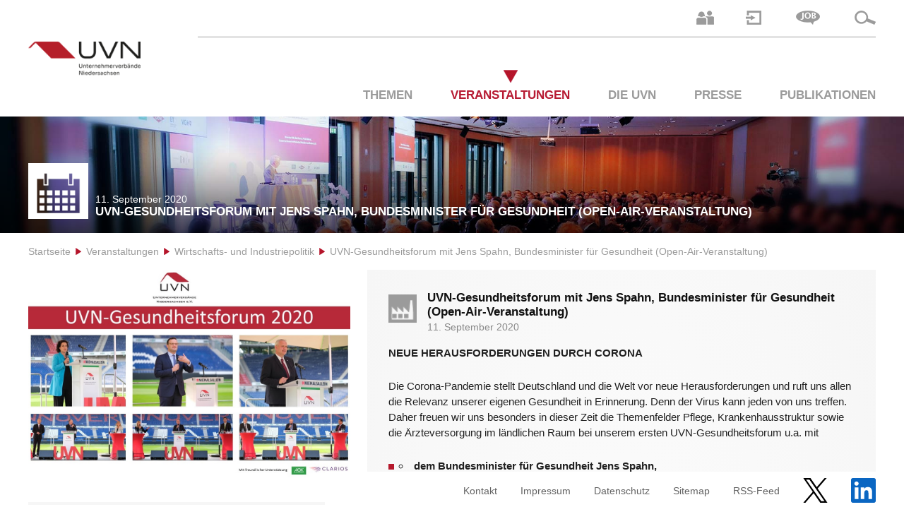

--- FILE ---
content_type: text/html; charset=UTF-8
request_url: https://www.uvn.digital/uvn-veranstaltungen/uvn-gesundheitsforum-mit-jens-spahn-bundesminister-fuer-gesundheit-open-air-veranstaltung/
body_size: 20072
content:
<!DOCTYPE html PUBLIC "-//W3C//DTD XHTML 1.0 Transitional//EN" "http://www.w3.org/TR/xhtml1/DTD/xhtml1-transitional.dtd">
<html lang="de-DE">
<head profile="http://gmpg.org/xfn/11">
	
	<meta http-equiv="Content-Type" content="text/html; charset=UTF-8" />
	<meta name="viewport" content="width=device-width, initial-scale=1, maximum-scale=1" />
	<!--- FAVICON --->
	<link rel="apple-touch-icon" sizes="57x57" href="https://www.uvn.digital/wp-content/themes/uvn-online/favicon/apple-icon-57x57.png" />
	<link rel="apple-touch-icon" sizes="60x60" href="https://www.uvn.digital/wp-content/themes/uvn-online/favicon/apple-icon-60x60.png" />
	<link rel="apple-touch-icon" sizes="72x72" href="https://www.uvn.digital/wp-content/themes/uvn-online/favicon/apple-icon-72x72.png" />
	<link rel="apple-touch-icon" sizes="76x76" href="https://www.uvn.digital/wp-content/themes/uvn-online/favicon/apple-icon-76x76.png" />
	<link rel="apple-touch-icon" sizes="114x114" href="https://www.uvn.digital/wp-content/themes/uvn-online/favicon/apple-icon-114x114.png" />
	<link rel="apple-touch-icon" sizes="120x120" href="https://www.uvn.digital/wp-content/themes/uvn-online/favicon/apple-icon-120x120.png" />
	<link rel="apple-touch-icon" sizes="144x144" href="https://www.uvn.digital/wp-content/themes/uvn-online/favicon/apple-icon-144x144.png" />
	<link rel="apple-touch-icon" sizes="152x152" href="https://www.uvn.digital/wp-content/themes/uvn-online/favicon/apple-icon-152x152.png" />
	<link rel="apple-touch-icon" sizes="180x180" href="https://www.uvn.digital/wp-content/themes/uvn-online/favicon/apple-icon-180x180.png" />
	<link rel="icon" type="image/png" sizes="192x192"  href="https://www.uvn.digital/wp-content/themes/uvn-online/favicon/android-icon-192x192.png" />
	<link rel="icon" type="image/png" sizes="32x32" href="https://www.uvn.digital/wp-content/themes/uvn-online/favicon/favicon-32x32.png" />
	<link rel="icon" type="image/png" sizes="96x96" href="https://www.uvn.digital/wp-content/themes/uvn-online/favicon/favicon-96x96.png" />
	<link rel="icon" type="image/png" sizes="16x16" href="https://www.uvn.digital/wp-content/themes/uvn-online/favicon/favicon-16x16.png" />
	<link rel="manifest" href="https://www.uvn.digital/wp-content/themes/uvn-online/favicon/manifest.json" />
	<meta name="msapplication-TileColor" content="#ffffff" />
	<meta name="msapplication-TileImage" content="https://www.uvn.digital/wp-content/themes/uvn-online/favicon/ms-icon-144x144.png" />
	<meta name="theme-color" content="#ffffff" />
	<!--- FAVICON ENDE --->
	<meta name='robots' content='index, follow, max-image-preview:large, max-snippet:-1, max-video-preview:-1' />
<link rel="alternate" hreflang="de" href="https://www.uvn.digital/uvn-veranstaltungen/uvn-gesundheitsforum-mit-jens-spahn-bundesminister-fuer-gesundheit-open-air-veranstaltung/" />
<link rel="alternate" hreflang="x-default" href="https://www.uvn.digital/uvn-veranstaltungen/uvn-gesundheitsforum-mit-jens-spahn-bundesminister-fuer-gesundheit-open-air-veranstaltung/" />

	<!-- This site is optimized with the Yoast SEO plugin v26.7 - https://yoast.com/wordpress/plugins/seo/ -->
	<title>UVN-Gesundheitsforum mit Jens Spahn, Bundesminister für Gesundheit (Open-Air-Veranstaltung) - UVN</title>
	<meta name="description" content="NEUE HERAUSFORDERUNGEN DURCH CORONA Die Corona-Pandemie stellt Deutschland und die Welt vor neue Herausforderungen und ruft uns allen die Relevanz unserer" />
	<link rel="canonical" href="https://www.uvn.digital/uvn-veranstaltungen/uvn-gesundheitsforum-mit-jens-spahn-bundesminister-fuer-gesundheit-open-air-veranstaltung/" />
	<meta property="og:locale" content="de_DE" />
	<meta property="og:type" content="article" />
	<meta property="og:title" content="UVN-Gesundheitsforum mit Jens Spahn, Bundesminister für Gesundheit (Open-Air-Veranstaltung) - UVN" />
	<meta property="og:description" content="NEUE HERAUSFORDERUNGEN DURCH CORONA Die Corona-Pandemie stellt Deutschland und die Welt vor neue Herausforderungen und ruft uns allen die Relevanz unserer" />
	<meta property="og:url" content="https://www.uvn.digital/uvn-veranstaltungen/uvn-gesundheitsforum-mit-jens-spahn-bundesminister-fuer-gesundheit-open-air-veranstaltung/" />
	<meta property="og:site_name" content="UVN" />
	<meta property="article:publisher" content="https://www.facebook.com/pg/unternehmerverbaendeniedersachsen" />
	<meta property="article:modified_time" content="2020-09-14T10:27:20+00:00" />
	<meta property="og:image" content="https://www.uvn.digital/wp-content/uploads/2020/09/2020-UVN-Gesundheitsforum.jpg" />
	<meta property="og:image:width" content="1118" />
	<meta property="og:image:height" content="720" />
	<meta property="og:image:type" content="image/jpeg" />
	<meta name="twitter:card" content="summary_large_image" />
	<meta name="twitter:site" content="@uvn_ev" />
	<meta name="twitter:label1" content="Geschätzte Lesezeit" />
	<meta name="twitter:data1" content="1 Minute" />
	<script type="application/ld+json" class="yoast-schema-graph">{"@context":"https://schema.org","@graph":[{"@type":"WebPage","@id":"https://www.uvn.digital/uvn-veranstaltungen/uvn-gesundheitsforum-mit-jens-spahn-bundesminister-fuer-gesundheit-open-air-veranstaltung/","url":"https://www.uvn.digital/uvn-veranstaltungen/uvn-gesundheitsforum-mit-jens-spahn-bundesminister-fuer-gesundheit-open-air-veranstaltung/","name":"UVN-Gesundheitsforum mit Jens Spahn, Bundesminister für Gesundheit (Open-Air-Veranstaltung) - UVN","isPartOf":{"@id":"https://www.uvn.digital/#website"},"primaryImageOfPage":{"@id":"https://www.uvn.digital/uvn-veranstaltungen/uvn-gesundheitsforum-mit-jens-spahn-bundesminister-fuer-gesundheit-open-air-veranstaltung/#primaryimage"},"image":{"@id":"https://www.uvn.digital/uvn-veranstaltungen/uvn-gesundheitsforum-mit-jens-spahn-bundesminister-fuer-gesundheit-open-air-veranstaltung/#primaryimage"},"thumbnailUrl":"https://www.uvn.digital/wp-content/uploads/2020/09/2020-UVN-Gesundheitsforum.jpg","datePublished":"2020-09-01T09:52:35+00:00","dateModified":"2020-09-14T10:27:20+00:00","description":"NEUE HERAUSFORDERUNGEN DURCH CORONA Die Corona-Pandemie stellt Deutschland und die Welt vor neue Herausforderungen und ruft uns allen die Relevanz unserer","breadcrumb":{"@id":"https://www.uvn.digital/uvn-veranstaltungen/uvn-gesundheitsforum-mit-jens-spahn-bundesminister-fuer-gesundheit-open-air-veranstaltung/#breadcrumb"},"inLanguage":"de","potentialAction":[{"@type":"ReadAction","target":["https://www.uvn.digital/uvn-veranstaltungen/uvn-gesundheitsforum-mit-jens-spahn-bundesminister-fuer-gesundheit-open-air-veranstaltung/"]}]},{"@type":"ImageObject","inLanguage":"de","@id":"https://www.uvn.digital/uvn-veranstaltungen/uvn-gesundheitsforum-mit-jens-spahn-bundesminister-fuer-gesundheit-open-air-veranstaltung/#primaryimage","url":"https://www.uvn.digital/wp-content/uploads/2020/09/2020-UVN-Gesundheitsforum.jpg","contentUrl":"https://www.uvn.digital/wp-content/uploads/2020/09/2020-UVN-Gesundheitsforum.jpg","width":1118,"height":720},{"@type":"BreadcrumbList","@id":"https://www.uvn.digital/uvn-veranstaltungen/uvn-gesundheitsforum-mit-jens-spahn-bundesminister-fuer-gesundheit-open-air-veranstaltung/#breadcrumb","itemListElement":[{"@type":"ListItem","position":1,"name":"Veranstaltungen","item":"https://www.uvn.digital/uvn-veranstaltungen/"},{"@type":"ListItem","position":2,"name":"UVN-Gesundheitsforum mit Jens Spahn, Bundesminister für Gesundheit (Open-Air-Veranstaltung)"}]},{"@type":"WebSite","@id":"https://www.uvn.digital/#website","url":"https://www.uvn.digital/","name":"UVN","description":"Unternehmerverbände Niedersachsen e.V. - Die Stimme der Niedersächsischen Wirtschaft","publisher":{"@id":"https://www.uvn.digital/#organization"},"potentialAction":[{"@type":"SearchAction","target":{"@type":"EntryPoint","urlTemplate":"https://www.uvn.digital/?s={search_term_string}"},"query-input":{"@type":"PropertyValueSpecification","valueRequired":true,"valueName":"search_term_string"}}],"inLanguage":"de"},{"@type":"Organization","@id":"https://www.uvn.digital/#organization","name":"UVN","url":"https://www.uvn.digital/","logo":{"@type":"ImageObject","inLanguage":"de","@id":"https://www.uvn.digital/#/schema/logo/image/","url":"https://www.uvn.digital/wp-content/uploads/2017/08/UVN_Logo_aug2011.jpg","contentUrl":"https://www.uvn.digital/wp-content/uploads/2017/08/UVN_Logo_aug2011.jpg","width":1400,"height":967,"caption":"UVN"},"image":{"@id":"https://www.uvn.digital/#/schema/logo/image/"},"sameAs":["https://www.facebook.com/pg/unternehmerverbaendeniedersachsen","https://x.com/uvn_ev","https://www.linkedin.com/company/27133516"]}]}</script>
	<!-- / Yoast SEO plugin. -->


<link rel="alternate" type="application/rss+xml" title="UVN &raquo; UVN-Gesundheitsforum mit Jens Spahn, Bundesminister für Gesundheit (Open-Air-Veranstaltung)-Kommentar-Feed" href="https://www.uvn.digital/uvn-veranstaltungen/uvn-gesundheitsforum-mit-jens-spahn-bundesminister-fuer-gesundheit-open-air-veranstaltung/feed/" />
<link rel="alternate" title="oEmbed (JSON)" type="application/json+oembed" href="https://www.uvn.digital/wp-json/oembed/1.0/embed?url=https%3A%2F%2Fwww.uvn.digital%2Fuvn-veranstaltungen%2Fuvn-gesundheitsforum-mit-jens-spahn-bundesminister-fuer-gesundheit-open-air-veranstaltung%2F" />
<link rel="alternate" title="oEmbed (XML)" type="text/xml+oembed" href="https://www.uvn.digital/wp-json/oembed/1.0/embed?url=https%3A%2F%2Fwww.uvn.digital%2Fuvn-veranstaltungen%2Fuvn-gesundheitsforum-mit-jens-spahn-bundesminister-fuer-gesundheit-open-air-veranstaltung%2F&#038;format=xml" />
<style id='wp-img-auto-sizes-contain-inline-css' type='text/css'>
img:is([sizes=auto i],[sizes^="auto," i]){contain-intrinsic-size:3000px 1500px}
/*# sourceURL=wp-img-auto-sizes-contain-inline-css */
</style>
<link rel='stylesheet' id='wpra-lightbox-css' href='https://www.uvn.digital/wp-content/plugins/wp-rss-aggregator/core/css/jquery-colorbox.css?ver=1.4.33' type='text/css' media='all' />
<style id='wp-emoji-styles-inline-css' type='text/css'>

	img.wp-smiley, img.emoji {
		display: inline !important;
		border: none !important;
		box-shadow: none !important;
		height: 1em !important;
		width: 1em !important;
		margin: 0 0.07em !important;
		vertical-align: -0.1em !important;
		background: none !important;
		padding: 0 !important;
	}
/*# sourceURL=wp-emoji-styles-inline-css */
</style>
<link rel='stylesheet' id='wp-block-library-css' href='https://www.uvn.digital/wp-includes/css/dist/block-library/style.min.css?ver=6.9' type='text/css' media='all' />
<style id='wp-block-library-inline-css' type='text/css'>
/*wp_block_styles_on_demand_placeholder:69704db7e1c7e*/
/*# sourceURL=wp-block-library-inline-css */
</style>
<style id='classic-theme-styles-inline-css' type='text/css'>
/*! This file is auto-generated */
.wp-block-button__link{color:#fff;background-color:#32373c;border-radius:9999px;box-shadow:none;text-decoration:none;padding:calc(.667em + 2px) calc(1.333em + 2px);font-size:1.125em}.wp-block-file__button{background:#32373c;color:#fff;text-decoration:none}
/*# sourceURL=/wp-includes/css/classic-themes.min.css */
</style>
<link rel='stylesheet' id='contact-form-7-css' href='https://www.uvn.digital/wp-content/plugins/contact-form-7/includes/css/styles.css?ver=6.1.4' type='text/css' media='all' />
<link rel='stylesheet' id='events-manager-css' href='https://www.uvn.digital/wp-content/plugins/events-manager/includes/css/events-manager.css?ver=7.2.3.1' type='text/css' media='all' />
<style id='events-manager-inline-css' type='text/css'>
body .em { --font-family : inherit; --font-weight : inherit; --font-size : 1em; --line-height : inherit; }
/*# sourceURL=events-manager-inline-css */
</style>
<link rel='stylesheet' id='collapscore-css-css' href='https://www.uvn.digital/wp-content/plugins/jquery-collapse-o-matic/css/core_style.css?ver=1.0' type='text/css' media='all' />
<link rel='stylesheet' id='collapseomatic-css-css' href='https://www.uvn.digital/wp-content/plugins/jquery-collapse-o-matic/css/light_style.css?ver=1.6' type='text/css' media='all' />
<style id='responsive-menu-inline-css' type='text/css'>
/** This file is major component of this plugin so please don't try to edit here. */
#rmp_menu_trigger-9234 {
  width: 55px;
  height: 45px;
  position: absolute;
  top: 15px;
  border-radius: 5px;
  display: none;
  text-decoration: none;
  right: 5%;
  background: #9b9b9b;
  transition: transform 0.5s, background-color 0.5s;
}
#rmp_menu_trigger-9234:hover, #rmp_menu_trigger-9234:focus {
  background: #b61f29;
  text-decoration: unset;
}
#rmp_menu_trigger-9234.is-active {
  background: #9b9b9b;
}
#rmp_menu_trigger-9234 .rmp-trigger-box {
  width: 25px;
  color: #fff;
}
#rmp_menu_trigger-9234 .rmp-trigger-icon-active, #rmp_menu_trigger-9234 .rmp-trigger-text-open {
  display: none;
}
#rmp_menu_trigger-9234.is-active .rmp-trigger-icon-active, #rmp_menu_trigger-9234.is-active .rmp-trigger-text-open {
  display: inline;
}
#rmp_menu_trigger-9234.is-active .rmp-trigger-icon-inactive, #rmp_menu_trigger-9234.is-active .rmp-trigger-text {
  display: none;
}
#rmp_menu_trigger-9234 .rmp-trigger-label {
  color: #fff;
  pointer-events: none;
  line-height: 13px;
  font-family: inherit;
  font-size: 14px;
  display: inline;
  text-transform: inherit;
}
#rmp_menu_trigger-9234 .rmp-trigger-label.rmp-trigger-label-top {
  display: block;
  margin-bottom: 12px;
}
#rmp_menu_trigger-9234 .rmp-trigger-label.rmp-trigger-label-bottom {
  display: block;
  margin-top: 12px;
}
#rmp_menu_trigger-9234 .responsive-menu-pro-inner {
  display: block;
}
#rmp_menu_trigger-9234 .rmp-trigger-icon-inactive .rmp-font-icon {
  color: #fff;
}
#rmp_menu_trigger-9234 .responsive-menu-pro-inner, #rmp_menu_trigger-9234 .responsive-menu-pro-inner::before, #rmp_menu_trigger-9234 .responsive-menu-pro-inner::after {
  width: 25px;
  height: 3px;
  background-color: #fff;
  border-radius: 4px;
  position: absolute;
}
#rmp_menu_trigger-9234 .rmp-trigger-icon-active .rmp-font-icon {
  color: #fff;
}
#rmp_menu_trigger-9234.is-active .responsive-menu-pro-inner, #rmp_menu_trigger-9234.is-active .responsive-menu-pro-inner::before, #rmp_menu_trigger-9234.is-active .responsive-menu-pro-inner::after {
  background-color: #fff;
}
#rmp_menu_trigger-9234:hover .rmp-trigger-icon-inactive .rmp-font-icon {
  color: #fff;
}
#rmp_menu_trigger-9234:not(.is-active):hover .responsive-menu-pro-inner, #rmp_menu_trigger-9234:not(.is-active):hover .responsive-menu-pro-inner::before, #rmp_menu_trigger-9234:not(.is-active):hover .responsive-menu-pro-inner::after {
  background-color: #fff;
}
#rmp_menu_trigger-9234 .responsive-menu-pro-inner::before {
  top: 10px;
}
#rmp_menu_trigger-9234 .responsive-menu-pro-inner::after {
  bottom: 10px;
}
#rmp_menu_trigger-9234.is-active .responsive-menu-pro-inner::after {
  bottom: 0;
}
/* Hamburger menu styling */
@media screen and (max-width: 767px) {
  /** Menu Title Style */
  /** Menu Additional Content Style */
  #rmp_menu_trigger-9234 {
    display: block;
  }
  #rmp-container-9234 {
    position: fixed;
    top: 0;
    margin: 0;
    transition: transform 0.5s;
    overflow: auto;
    display: block;
    width: 75%;
    background-color: #9b9b9b;
    background-image: url("");
    height: 100%;
    left: 0;
    padding-top: 0px;
    padding-left: 0px;
    padding-bottom: 0px;
    padding-right: 0px;
  }
  #rmp-menu-wrap-9234 {
    padding-top: 0px;
    padding-left: 0px;
    padding-bottom: 0px;
    padding-right: 0px;
    background-color: #9b9b9b;
  }
  #rmp-menu-wrap-9234 .rmp-menu, #rmp-menu-wrap-9234 .rmp-submenu {
    width: 100%;
    box-sizing: border-box;
    margin: 0;
    padding: 0;
  }
  #rmp-menu-wrap-9234 .rmp-submenu-depth-1 .rmp-menu-item-link {
    padding-left: 10%;
  }
  #rmp-menu-wrap-9234 .rmp-submenu-depth-2 .rmp-menu-item-link {
    padding-left: 15%;
  }
  #rmp-menu-wrap-9234 .rmp-submenu-depth-3 .rmp-menu-item-link {
    padding-left: 20%;
  }
  #rmp-menu-wrap-9234 .rmp-submenu-depth-4 .rmp-menu-item-link {
    padding-left: 25%;
  }
  #rmp-menu-wrap-9234 .rmp-submenu.rmp-submenu-open {
    display: block;
  }
  #rmp-menu-wrap-9234 .rmp-menu-item {
    width: 100%;
    list-style: none;
    margin: 0;
  }
  #rmp-menu-wrap-9234 .rmp-menu-item-link {
    height: 40px;
    line-height: 40px;
    font-size: 13px;
    border-bottom: 1px solid #ffffff;
    font-family: inherit;
    color: #fff;
    text-align: left;
    background-color: #9b9b9b;
    font-weight: normal;
    letter-spacing: 0px;
    display: block;
    box-sizing: border-box;
    width: 100%;
    text-decoration: none;
    position: relative;
    overflow: hidden;
    transition: background-color 0.5s, border-color 0.5s, 0.5s;
    padding: 0 5%;
    padding-right: 50px;
  }
  #rmp-menu-wrap-9234 .rmp-menu-item-link:after, #rmp-menu-wrap-9234 .rmp-menu-item-link:before {
    display: none;
  }
  #rmp-menu-wrap-9234 .rmp-menu-item-link:hover, #rmp-menu-wrap-9234 .rmp-menu-item-link:focus {
    color: #fff;
    border-color: #ffffff;
    background-color: #b61f29;
  }
  #rmp-menu-wrap-9234 .rmp-menu-item-link:focus {
    outline: none;
    border-color: unset;
    box-shadow: unset;
  }
  #rmp-menu-wrap-9234 .rmp-menu-item-link .rmp-font-icon {
    height: 40px;
    line-height: 40px;
    margin-right: 10px;
    font-size: 13px;
  }
  #rmp-menu-wrap-9234 .rmp-menu-current-item .rmp-menu-item-link {
    color: #fff;
    border-color: #ffffff;
    background-color: #b61f29;
  }
  #rmp-menu-wrap-9234 .rmp-menu-current-item .rmp-menu-item-link:hover, #rmp-menu-wrap-9234 .rmp-menu-current-item .rmp-menu-item-link:focus {
    color: #fff;
    border-color: #ffffff;
    background-color: #b61f29;
  }
  #rmp-menu-wrap-9234 .rmp-menu-subarrow {
    position: absolute;
    top: 0;
    bottom: 0;
    text-align: center;
    overflow: hidden;
    background-size: cover;
    overflow: hidden;
    right: 0;
    border-left-style: solid;
    border-left-color: #9b9b9b;
    border-left-width: 1px;
    height: 40px;
    width: 40px;
    color: #fff;
    background-color: #9b9b9b;
  }
  #rmp-menu-wrap-9234 .rmp-menu-subarrow svg {
    fill: #fff;
  }
  #rmp-menu-wrap-9234 .rmp-menu-subarrow:hover {
    color: #fff;
    border-color: #b61f29;
    background-color: #b61f29;
  }
  #rmp-menu-wrap-9234 .rmp-menu-subarrow:hover svg {
    fill: #fff;
  }
  #rmp-menu-wrap-9234 .rmp-menu-subarrow .rmp-font-icon {
    margin-right: unset;
  }
  #rmp-menu-wrap-9234 .rmp-menu-subarrow * {
    vertical-align: middle;
    line-height: 40px;
  }
  #rmp-menu-wrap-9234 .rmp-menu-subarrow-active {
    display: block;
    background-size: cover;
    color: #fff;
    border-color: #b61f29;
    background-color: #b61f29;
  }
  #rmp-menu-wrap-9234 .rmp-menu-subarrow-active svg {
    fill: #fff;
  }
  #rmp-menu-wrap-9234 .rmp-menu-subarrow-active:hover {
    color: #fff;
    border-color: #b61f29;
    background-color: #b61f29;
  }
  #rmp-menu-wrap-9234 .rmp-menu-subarrow-active:hover svg {
    fill: #fff;
  }
  #rmp-menu-wrap-9234 .rmp-submenu {
    display: none;
  }
  #rmp-menu-wrap-9234 .rmp-submenu .rmp-menu-item-link {
    height: 40px;
    line-height: 40px;
    letter-spacing: 0px;
    font-size: 13px;
    border-bottom: 1px solid #ffffff;
    font-family: inherit;
    font-weight: normal;
    color: #fff;
    text-align: left;
    background-color: #9b9b9b;
  }
  #rmp-menu-wrap-9234 .rmp-submenu .rmp-menu-item-link:hover, #rmp-menu-wrap-9234 .rmp-submenu .rmp-menu-item-link:focus {
    color: #fff;
    border-color: #ffffff;
    background-color: #b61f29;
  }
  #rmp-menu-wrap-9234 .rmp-submenu .rmp-menu-current-item .rmp-menu-item-link {
    color: #fff;
    border-color: #ffffff;
    background-color: #b61f29;
  }
  #rmp-menu-wrap-9234 .rmp-submenu .rmp-menu-current-item .rmp-menu-item-link:hover, #rmp-menu-wrap-9234 .rmp-submenu .rmp-menu-current-item .rmp-menu-item-link:focus {
    color: #fff;
    border-color: #ffffff;
    background-color: #b61f29;
  }
  #rmp-menu-wrap-9234 .rmp-submenu .rmp-menu-subarrow {
    right: 0;
    border-right: unset;
    border-left-style: solid;
    border-left-color: #9b9b9b;
    border-left-width: 1px;
    height: 40px;
    line-height: 40px;
    width: 40px;
    color: #fff;
    background-color: #9b9b9b;
  }
  #rmp-menu-wrap-9234 .rmp-submenu .rmp-menu-subarrow:hover {
    color: #fff;
    border-color: #b61f29;
    background-color: #b61f29;
  }
  #rmp-menu-wrap-9234 .rmp-submenu .rmp-menu-subarrow-active {
    color: #fff;
    border-color: #b61f29;
    background-color: #b61f29;
  }
  #rmp-menu-wrap-9234 .rmp-submenu .rmp-menu-subarrow-active:hover {
    color: #fff;
    border-color: #b61f29;
    background-color: #b61f29;
  }
  #rmp-menu-wrap-9234 .rmp-menu-item-description {
    margin: 0;
    padding: 5px 5%;
    opacity: 0.8;
    color: #fff;
  }
  #rmp-search-box-9234 {
    display: block;
    padding-top: 0px;
    padding-left: 5%;
    padding-bottom: 0px;
    padding-right: 5%;
  }
  #rmp-search-box-9234 .rmp-search-form {
    margin: 0;
  }
  #rmp-search-box-9234 .rmp-search-box {
    background: #fff;
    border: 1px solid #dadada;
    color: #333;
    width: 100%;
    padding: 0 5%;
    border-radius: 30px;
    height: 45px;
    -webkit-appearance: none;
  }
  #rmp-search-box-9234 .rmp-search-box::placeholder {
    color: #C7C7CD;
  }
  #rmp-search-box-9234 .rmp-search-box:focus {
    background-color: #fff;
    outline: 2px solid #dadada;
    color: #333;
  }
  #rmp-menu-title-9234 {
    background-color: #212121;
    color: #fff;
    text-align: left;
    font-size: 13px;
    padding-top: 10%;
    padding-left: 5%;
    padding-bottom: 0%;
    padding-right: 5%;
    font-weight: 400;
    transition: background-color 0.5s, border-color 0.5s, color 0.5s;
  }
  #rmp-menu-title-9234:hover {
    background-color: #212121;
    color: #fff;
  }
  #rmp-menu-title-9234 > .rmp-menu-title-link {
    color: #fff;
    width: 100%;
    background-color: unset;
    text-decoration: none;
  }
  #rmp-menu-title-9234 > .rmp-menu-title-link:hover {
    color: #fff;
  }
  #rmp-menu-title-9234 .rmp-font-icon {
    font-size: 13px;
  }
  #rmp-menu-additional-content-9234 {
    padding-top: 0px;
    padding-left: 5%;
    padding-bottom: 0px;
    padding-right: 5%;
    color: #fff;
    text-align: center;
    font-size: 16px;
  }
}
/**
This file contents common styling of menus.
*/
.rmp-container {
  display: none;
  visibility: visible;
  padding: 0px 0px 0px 0px;
  z-index: 99998;
  transition: all 0.3s;
  /** Scrolling bar in menu setting box **/
}
.rmp-container.rmp-fade-top, .rmp-container.rmp-fade-left, .rmp-container.rmp-fade-right, .rmp-container.rmp-fade-bottom {
  display: none;
}
.rmp-container.rmp-slide-left, .rmp-container.rmp-push-left {
  transform: translateX(-100%);
  -ms-transform: translateX(-100%);
  -webkit-transform: translateX(-100%);
  -moz-transform: translateX(-100%);
}
.rmp-container.rmp-slide-left.rmp-menu-open, .rmp-container.rmp-push-left.rmp-menu-open {
  transform: translateX(0);
  -ms-transform: translateX(0);
  -webkit-transform: translateX(0);
  -moz-transform: translateX(0);
}
.rmp-container.rmp-slide-right, .rmp-container.rmp-push-right {
  transform: translateX(100%);
  -ms-transform: translateX(100%);
  -webkit-transform: translateX(100%);
  -moz-transform: translateX(100%);
}
.rmp-container.rmp-slide-right.rmp-menu-open, .rmp-container.rmp-push-right.rmp-menu-open {
  transform: translateX(0);
  -ms-transform: translateX(0);
  -webkit-transform: translateX(0);
  -moz-transform: translateX(0);
}
.rmp-container.rmp-slide-top, .rmp-container.rmp-push-top {
  transform: translateY(-100%);
  -ms-transform: translateY(-100%);
  -webkit-transform: translateY(-100%);
  -moz-transform: translateY(-100%);
}
.rmp-container.rmp-slide-top.rmp-menu-open, .rmp-container.rmp-push-top.rmp-menu-open {
  transform: translateY(0);
  -ms-transform: translateY(0);
  -webkit-transform: translateY(0);
  -moz-transform: translateY(0);
}
.rmp-container.rmp-slide-bottom, .rmp-container.rmp-push-bottom {
  transform: translateY(100%);
  -ms-transform: translateY(100%);
  -webkit-transform: translateY(100%);
  -moz-transform: translateY(100%);
}
.rmp-container.rmp-slide-bottom.rmp-menu-open, .rmp-container.rmp-push-bottom.rmp-menu-open {
  transform: translateX(0);
  -ms-transform: translateX(0);
  -webkit-transform: translateX(0);
  -moz-transform: translateX(0);
}
.rmp-container::-webkit-scrollbar {
  width: 0px;
}
.rmp-container ::-webkit-scrollbar-track {
  box-shadow: inset 0 0 5px transparent;
}
.rmp-container ::-webkit-scrollbar-thumb {
  background: transparent;
}
.rmp-container ::-webkit-scrollbar-thumb:hover {
  background: transparent;
}
.rmp-container .rmp-menu-wrap .rmp-menu {
  transition: none;
  border-radius: 0;
  box-shadow: none;
  background: none;
  border: 0;
  bottom: auto;
  box-sizing: border-box;
  clip: auto;
  color: #666;
  display: block;
  float: none;
  font-family: inherit;
  font-size: 14px;
  height: auto;
  left: auto;
  line-height: 1.7;
  list-style-type: none;
  margin: 0;
  min-height: auto;
  max-height: none;
  opacity: 1;
  outline: none;
  overflow: visible;
  padding: 0;
  position: relative;
  pointer-events: auto;
  right: auto;
  text-align: left;
  text-decoration: none;
  text-indent: 0;
  text-transform: none;
  transform: none;
  top: auto;
  visibility: inherit;
  width: auto;
  word-wrap: break-word;
  white-space: normal;
}
.rmp-container .rmp-menu-additional-content {
  display: block;
  word-break: break-word;
}
.rmp-container .rmp-menu-title {
  display: flex;
  flex-direction: column;
}
.rmp-container .rmp-menu-title .rmp-menu-title-image {
  max-width: 100%;
  margin-bottom: 15px;
  display: block;
  margin: auto;
  margin-bottom: 15px;
}
button.rmp_menu_trigger {
  z-index: 999999;
  overflow: hidden;
  outline: none;
  border: 0;
  display: none;
  margin: 0;
  transition: transform 0.5s, background-color 0.5s;
  padding: 0;
}
button.rmp_menu_trigger .responsive-menu-pro-inner::before, button.rmp_menu_trigger .responsive-menu-pro-inner::after {
  content: "";
  display: block;
}
button.rmp_menu_trigger .responsive-menu-pro-inner::before {
  top: 10px;
}
button.rmp_menu_trigger .responsive-menu-pro-inner::after {
  bottom: 10px;
}
button.rmp_menu_trigger .rmp-trigger-box {
  width: 40px;
  display: inline-block;
  position: relative;
  pointer-events: none;
  vertical-align: super;
}
/*  Menu Trigger Boring Animation */
.rmp-menu-trigger-boring .responsive-menu-pro-inner {
  transition-property: none;
}
.rmp-menu-trigger-boring .responsive-menu-pro-inner::after, .rmp-menu-trigger-boring .responsive-menu-pro-inner::before {
  transition-property: none;
}
.rmp-menu-trigger-boring.is-active .responsive-menu-pro-inner {
  transform: rotate(45deg);
}
.rmp-menu-trigger-boring.is-active .responsive-menu-pro-inner:before {
  top: 0;
  opacity: 0;
}
.rmp-menu-trigger-boring.is-active .responsive-menu-pro-inner:after {
  bottom: 0;
  transform: rotate(-90deg);
}

/*# sourceURL=responsive-menu-inline-css */
</style>
<link rel='stylesheet' id='dashicons-css' href='https://www.uvn.digital/wp-includes/css/dashicons.min.css?ver=6.9' type='text/css' media='all' />
<link rel='stylesheet' id='wc-gallery-style-css' href='https://www.uvn.digital/wp-content/plugins/wc-gallery/includes/css/style.css?ver=1.67' type='text/css' media='all' />
<link rel='stylesheet' id='wc-gallery-popup-style-css' href='https://www.uvn.digital/wp-content/plugins/wc-gallery/includes/css/magnific-popup.css?ver=1.1.0' type='text/css' media='all' />
<link rel='stylesheet' id='wc-gallery-flexslider-style-css' href='https://www.uvn.digital/wp-content/plugins/wc-gallery/includes/vendors/flexslider/flexslider.css?ver=2.6.1' type='text/css' media='all' />
<link rel='stylesheet' id='wc-gallery-owlcarousel-style-css' href='https://www.uvn.digital/wp-content/plugins/wc-gallery/includes/vendors/owlcarousel/assets/owl.carousel.css?ver=2.1.4' type='text/css' media='all' />
<link rel='stylesheet' id='wc-gallery-owlcarousel-theme-style-css' href='https://www.uvn.digital/wp-content/plugins/wc-gallery/includes/vendors/owlcarousel/assets/owl.theme.default.css?ver=2.1.4' type='text/css' media='all' />
<link rel='stylesheet' id='wpos-slick-style-css' href='https://www.uvn.digital/wp-content/plugins/wp-logo-showcase-responsive-slider-slider/assets/css/slick.css?ver=3.8.7' type='text/css' media='all' />
<link rel='stylesheet' id='wpls-public-style-css' href='https://www.uvn.digital/wp-content/plugins/wp-logo-showcase-responsive-slider-slider/assets/css/wpls-public.css?ver=3.8.7' type='text/css' media='all' />
<link rel='stylesheet' id='wpml-legacy-horizontal-list-0-css' href='https://www.uvn.digital/wp-content/plugins/sitepress-multilingual-cms/templates/language-switchers/legacy-list-horizontal/style.min.css?ver=1' type='text/css' media='all' />
<link rel='stylesheet' id='uvn-style-css' href='https://www.uvn.digital/wp-content/themes/uvn-online/style.css?ver=6.9' type='text/css' media='all' />
<link rel='stylesheet' id='uvn-responsive-css' href='https://www.uvn.digital/wp-content/themes/uvn-online/css/responsive.css?ver=6.9' type='text/css' media='all' />
<link rel='stylesheet' id='borlabs-cookie-custom-css' href='https://www.uvn.digital/wp-content/cache/borlabs-cookie/1/borlabs-cookie-1-de.css?ver=3.3.23-38' type='text/css' media='all' />
<link rel='stylesheet' id='malinky-ajax-pagination-css' href='https://www.uvn.digital/wp-content/plugins/malinky-ajax-pagination/css/style.css' type='text/css' media='all' />
<script type="text/javascript" src="https://www.uvn.digital/wp-includes/js/jquery/jquery.min.js?ver=3.7.1" id="jquery-core-js"></script>
<script type="text/javascript" src="https://www.uvn.digital/wp-includes/js/jquery/jquery-migrate.min.js?ver=3.4.1" id="jquery-migrate-js"></script>
<script type="text/javascript" id="equal-height-columns-js-extra">
/* <![CDATA[ */
var equalHeightColumnElements = {"element-groups":{"1":{"selector":".startseite5","breakpoint":767},"2":{"selector":".startseite1","breakpoint":767},"3":{"selector":".startseite3","breakpoint":767},"4":{"selector":".startseite2","breakpoint":767},"5":{"selector":".startseite4","breakpoint":767},"6":{"selector":".startseite6","breakpoint":767},"7":{"selector":".startseite7","breakpoint":767}}};
//# sourceURL=equal-height-columns-js-extra
/* ]]> */
</script>
<script type="text/javascript" src="https://www.uvn.digital/wp-content/plugins/equal-height-columns/public/js/equal-height-columns-public.js?ver=1.2.1" id="equal-height-columns-js"></script>
<script type="text/javascript" src="https://www.uvn.digital/wp-includes/js/jquery/ui/core.min.js?ver=1.13.3" id="jquery-ui-core-js"></script>
<script type="text/javascript" src="https://www.uvn.digital/wp-includes/js/jquery/ui/mouse.min.js?ver=1.13.3" id="jquery-ui-mouse-js"></script>
<script type="text/javascript" src="https://www.uvn.digital/wp-includes/js/jquery/ui/sortable.min.js?ver=1.13.3" id="jquery-ui-sortable-js"></script>
<script type="text/javascript" src="https://www.uvn.digital/wp-includes/js/jquery/ui/datepicker.min.js?ver=1.13.3" id="jquery-ui-datepicker-js"></script>
<script type="text/javascript" id="jquery-ui-datepicker-js-after">
/* <![CDATA[ */
jQuery(function(jQuery){jQuery.datepicker.setDefaults({"closeText":"Schlie\u00dfen","currentText":"Heute","monthNames":["Januar","Februar","M\u00e4rz","April","Mai","Juni","Juli","August","September","Oktober","November","Dezember"],"monthNamesShort":["Jan.","Feb.","M\u00e4rz","Apr.","Mai","Juni","Juli","Aug.","Sep.","Okt.","Nov.","Dez."],"nextText":"Weiter","prevText":"Zur\u00fcck","dayNames":["Sonntag","Montag","Dienstag","Mittwoch","Donnerstag","Freitag","Samstag"],"dayNamesShort":["So.","Mo.","Di.","Mi.","Do.","Fr.","Sa."],"dayNamesMin":["S","M","D","M","D","F","S"],"dateFormat":"d. MM yy","firstDay":1,"isRTL":false});});
//# sourceURL=jquery-ui-datepicker-js-after
/* ]]> */
</script>
<script type="text/javascript" src="https://www.uvn.digital/wp-includes/js/jquery/ui/resizable.min.js?ver=1.13.3" id="jquery-ui-resizable-js"></script>
<script type="text/javascript" src="https://www.uvn.digital/wp-includes/js/jquery/ui/draggable.min.js?ver=1.13.3" id="jquery-ui-draggable-js"></script>
<script type="text/javascript" src="https://www.uvn.digital/wp-includes/js/jquery/ui/controlgroup.min.js?ver=1.13.3" id="jquery-ui-controlgroup-js"></script>
<script type="text/javascript" src="https://www.uvn.digital/wp-includes/js/jquery/ui/checkboxradio.min.js?ver=1.13.3" id="jquery-ui-checkboxradio-js"></script>
<script type="text/javascript" src="https://www.uvn.digital/wp-includes/js/jquery/ui/button.min.js?ver=1.13.3" id="jquery-ui-button-js"></script>
<script type="text/javascript" src="https://www.uvn.digital/wp-includes/js/jquery/ui/dialog.min.js?ver=1.13.3" id="jquery-ui-dialog-js"></script>
<script type="text/javascript" id="events-manager-js-extra">
/* <![CDATA[ */
var EM = {"ajaxurl":"https://www.uvn.digital/wp-admin/admin-ajax.php?em_lang=de_DE&lang=de","locationajaxurl":"https://www.uvn.digital/wp-admin/admin-ajax.php?action=locations_search&em_lang=de_DE&lang=de","firstDay":"1","locale":"de","dateFormat":"yy-mm-dd","ui_css":"https://www.uvn.digital/wp-content/plugins/events-manager/includes/css/jquery-ui/build.css","show24hours":"1","is_ssl":"1","autocomplete_limit":"10","calendar":{"breakpoints":{"small":560,"medium":908,"large":false},"month_format":"M Y"},"phone":"","datepicker":{"format":"d.m.Y","locale":"de"},"search":{"breakpoints":{"small":650,"medium":850,"full":false}},"url":"https://www.uvn.digital/wp-content/plugins/events-manager","assets":{"input.em-uploader":{"js":{"em-uploader":{"url":"https://www.uvn.digital/wp-content/plugins/events-manager/includes/js/em-uploader.js?v=7.2.3.1","event":"em_uploader_ready"}}},".em-event-editor":{"js":{"event-editor":{"url":"https://www.uvn.digital/wp-content/plugins/events-manager/includes/js/events-manager-event-editor.js?v=7.2.3.1","event":"em_event_editor_ready"}},"css":{"event-editor":"https://www.uvn.digital/wp-content/plugins/events-manager/includes/css/events-manager-event-editor.css?v=7.2.3.1"}},".em-recurrence-sets, .em-timezone":{"js":{"luxon":{"url":"luxon/luxon.js?v=7.2.3.1","event":"em_luxon_ready"}}},".em-booking-form, #em-booking-form, .em-booking-recurring, .em-event-booking-form":{"js":{"em-bookings":{"url":"https://www.uvn.digital/wp-content/plugins/events-manager/includes/js/bookingsform.js?v=7.2.3.1","event":"em_booking_form_js_loaded"}}},"#em-opt-archetypes":{"js":{"archetypes":"https://www.uvn.digital/wp-content/plugins/events-manager/includes/js/admin-archetype-editor.js?v=7.2.3.1","archetypes_ms":"https://www.uvn.digital/wp-content/plugins/events-manager/includes/js/admin-archetypes.js?v=7.2.3.1","qs":"qs/qs.js?v=7.2.3.1"}}},"cached":"1","txt_search":"Suche","txt_searching":"Suche...","txt_loading":"Wird geladen\u00a0\u2026"};
//# sourceURL=events-manager-js-extra
/* ]]> */
</script>
<script type="text/javascript" src="https://www.uvn.digital/wp-content/plugins/events-manager/includes/js/events-manager.js?ver=7.2.3.1" id="events-manager-js"></script>
<script type="text/javascript" src="https://www.uvn.digital/wp-content/plugins/events-manager/includes/external/flatpickr/l10n/de.js?ver=7.2.3.1" id="em-flatpickr-localization-js"></script>
<script type="text/javascript" src="https://www.uvn.digital/wp-content/plugins/hyphenator/Hyphenator.js?ver=5.1.5" id="hyphenator-js"></script>
<script type="text/javascript" id="rmp_menu_scripts-js-extra">
/* <![CDATA[ */
var rmp_menu = {"ajaxURL":"https://www.uvn.digital/wp-admin/admin-ajax.php","wp_nonce":"b383eb5297","menu":[{"menu_theme":null,"theme_type":"default","theme_location_menu":"main-navi","submenu_submenu_arrow_width":"40","submenu_submenu_arrow_width_unit":"px","submenu_submenu_arrow_height":"40","submenu_submenu_arrow_height_unit":"px","submenu_arrow_position":"right","submenu_sub_arrow_background_colour":"#9b9b9b","submenu_sub_arrow_background_hover_colour":"#b61f29","submenu_sub_arrow_background_colour_active":"#b61f29","submenu_sub_arrow_background_hover_colour_active":"#b61f29","submenu_sub_arrow_border_width":"1","submenu_sub_arrow_border_width_unit":"px","submenu_sub_arrow_border_colour":"#9b9b9b","submenu_sub_arrow_border_hover_colour":"#b61f29","submenu_sub_arrow_border_colour_active":"#b61f29","submenu_sub_arrow_border_hover_colour_active":"#b61f29","submenu_sub_arrow_shape_colour":"#fff","submenu_sub_arrow_shape_hover_colour":"#fff","submenu_sub_arrow_shape_colour_active":"#fff","submenu_sub_arrow_shape_hover_colour_active":"#fff","use_header_bar":"off","header_bar_items_order":"{\"logo\":\"on\",\"title\":\"on\",\"search\":\"on\",\"html content\":\"on\"}","header_bar_title":"","header_bar_html_content":null,"header_bar_logo":"","header_bar_logo_link":"","header_bar_logo_width":null,"header_bar_logo_width_unit":"%","header_bar_logo_height":null,"header_bar_logo_height_unit":"%","header_bar_height":"80","header_bar_height_unit":"px","header_bar_padding":{"top":"0px","right":"5%","bottom":"0px","left":"5%"},"header_bar_font":"","header_bar_font_size":"14","header_bar_font_size_unit":"px","header_bar_text_color":"#ffffff","header_bar_background_color":"#ffffff","header_bar_breakpoint":"800","header_bar_position_type":"fixed","header_bar_adjust_page":null,"header_bar_scroll_enable":"off","header_bar_scroll_background_color":"#36bdf6","mobile_breakpoint":"600","tablet_breakpoint":"767","transition_speed":"0.5","sub_menu_speed":"0.2","show_menu_on_page_load":"","menu_disable_scrolling":"off","menu_overlay":"off","menu_overlay_colour":"rgba(0,0,0,0.7)","desktop_menu_width":"","desktop_menu_width_unit":"px","desktop_menu_positioning":"fixed","desktop_menu_side":"","desktop_menu_to_hide":"","use_current_theme_location":"off","mega_menu":{"225":"off","227":"off","229":"off","228":"off","226":"off"},"desktop_submenu_open_animation":"","desktop_submenu_open_animation_speed":"0ms","desktop_submenu_open_on_click":"","desktop_menu_hide_and_show":"","menu_name":"Default Menu","menu_to_use":"main-menue","different_menu_for_mobile":"off","menu_to_use_in_mobile":"main-menu","use_mobile_menu":"on","use_tablet_menu":"on","use_desktop_menu":null,"menu_display_on":"all-pages","menu_to_hide":"","submenu_descriptions_on":"","custom_walker":"","menu_background_colour":"#9b9b9b","menu_depth":"5","smooth_scroll_on":"off","smooth_scroll_speed":"500","menu_font_icons":[],"menu_links_height":"40","menu_links_height_unit":"px","menu_links_line_height":"40","menu_links_line_height_unit":"px","menu_depth_0":"5","menu_depth_0_unit":"%","menu_font_size":"13","menu_font_size_unit":"px","menu_font":"","menu_font_weight":"normal","menu_text_alignment":"left","menu_text_letter_spacing":"","menu_word_wrap":"off","menu_link_colour":"#fff","menu_link_hover_colour":"#fff","menu_current_link_colour":"#fff","menu_current_link_hover_colour":"#fff","menu_item_background_colour":"#9b9b9b","menu_item_background_hover_colour":"#b61f29","menu_current_item_background_colour":"#b61f29","menu_current_item_background_hover_colour":"#b61f29","menu_border_width":"1","menu_border_width_unit":"px","menu_item_border_colour":"#ffffff","menu_item_border_colour_hover":"#ffffff","menu_current_item_border_colour":"#ffffff","menu_current_item_border_hover_colour":"#ffffff","submenu_links_height":"40","submenu_links_height_unit":"px","submenu_links_line_height":"40","submenu_links_line_height_unit":"px","menu_depth_side":"left","menu_depth_1":"10","menu_depth_1_unit":"%","menu_depth_2":"15","menu_depth_2_unit":"%","menu_depth_3":"20","menu_depth_3_unit":"%","menu_depth_4":"25","menu_depth_4_unit":"%","submenu_item_background_colour":"#9b9b9b","submenu_item_background_hover_colour":"#b61f29","submenu_current_item_background_colour":"#b61f29","submenu_current_item_background_hover_colour":"#b61f29","submenu_border_width":"1","submenu_border_width_unit":"px","submenu_item_border_colour":"#ffffff","submenu_item_border_colour_hover":"#ffffff","submenu_current_item_border_colour":"#ffffff","submenu_current_item_border_hover_colour":"#ffffff","submenu_font_size":"13","submenu_font_size_unit":"px","submenu_font":"","submenu_font_weight":"normal","submenu_text_letter_spacing":"","submenu_text_alignment":"left","submenu_link_colour":"#fff","submenu_link_hover_colour":"#fff","submenu_current_link_colour":"#fff","submenu_current_link_hover_colour":"#fff","inactive_arrow_shape":"\u25bc","active_arrow_shape":"\u25b2","inactive_arrow_font_icon":"","active_arrow_font_icon":"","inactive_arrow_image":"","active_arrow_image":"","submenu_arrow_width":"40","submenu_arrow_width_unit":"px","submenu_arrow_height":"40","submenu_arrow_height_unit":"px","arrow_position":"right","menu_sub_arrow_shape_colour":"#fff","menu_sub_arrow_shape_hover_colour":"#fff","menu_sub_arrow_shape_colour_active":"#fff","menu_sub_arrow_shape_hover_colour_active":"#fff","menu_sub_arrow_border_width":"1","menu_sub_arrow_border_width_unit":"px","menu_sub_arrow_border_colour":"#9b9b9b","menu_sub_arrow_border_hover_colour":"#b61f29","menu_sub_arrow_border_colour_active":"#b61f29","menu_sub_arrow_border_hover_colour_active":"#b61f29","menu_sub_arrow_background_colour":"#9b9b9b","menu_sub_arrow_background_hover_colour":"#b61f29","menu_sub_arrow_background_colour_active":"#b61f29","menu_sub_arrow_background_hover_colour_active":"#b61f29","fade_submenus":"off","fade_submenus_side":"left","fade_submenus_delay":"100","fade_submenus_speed":"500","use_slide_effect":"off","slide_effect_back_to_text":"Back","accordion_animation":"off","auto_expand_all_submenus":"off","auto_expand_current_submenus":"off","menu_item_click_to_trigger_submenu":"off","button_width":"55","button_width_unit":"px","button_height":"45","button_height_unit":"px","button_background_colour":"#9b9b9b","button_background_colour_hover":"#b61f29","button_background_colour_active":"#9b9b9b","toggle_button_border_radius":"5","button_transparent_background":"off","button_left_or_right":"right","button_position_type":"absolute","button_distance_from_side":"5","button_distance_from_side_unit":"%","button_top":"15","button_top_unit":"px","button_push_with_animation":"off","button_click_animation":"boring","button_line_margin":"5","button_line_margin_unit":"px","button_line_width":"25","button_line_width_unit":"px","button_line_height":"3","button_line_height_unit":"px","button_line_colour":"#fff","button_line_colour_hover":"#fff","button_line_colour_active":"#fff","button_font_icon":"","button_font_icon_when_clicked":"","button_image":"","button_image_when_clicked":"","button_title":"","button_title_open":null,"button_title_position":"left","menu_container_columns":"","button_font":"","button_font_size":"14","button_font_size_unit":"px","button_title_line_height":"13","button_title_line_height_unit":"px","button_text_colour":"#fff","button_trigger_type_click":"on","button_trigger_type_hover":"off","button_click_trigger":"#responsive-menu-button","items_order":{"title":"","menu":"on","search":"","additional content":""},"menu_title":null,"menu_title_link":"","menu_title_link_location":"_self","menu_title_image":"","menu_title_font_icon":"","menu_title_section_padding":{"top":"10%","right":"5%","bottom":"0%","left":"5%"},"menu_title_background_colour":"#212121","menu_title_background_hover_colour":"#212121","menu_title_font_size":"13","menu_title_font_size_unit":"px","menu_title_alignment":"left","menu_title_font_weight":"400","menu_title_font_family":"","menu_title_colour":"#fff","menu_title_hover_colour":"#fff","menu_title_image_width":null,"menu_title_image_width_unit":"%","menu_title_image_height":null,"menu_title_image_height_unit":"px","menu_additional_content":null,"menu_additional_section_padding":{"left":"5%","top":"0px","right":"5%","bottom":"0px"},"menu_additional_content_font_size":"16","menu_additional_content_font_size_unit":"px","menu_additional_content_alignment":"center","menu_additional_content_colour":"#fff","menu_search_box_text":"Search","menu_search_box_code":"","menu_search_section_padding":{"left":"5%","top":"0px","right":"5%","bottom":"0px"},"menu_search_box_height":"45","menu_search_box_height_unit":"px","menu_search_box_border_radius":"30","menu_search_box_text_colour":"#333","menu_search_box_background_colour":"#fff","menu_search_box_placeholder_colour":"#C7C7CD","menu_search_box_border_colour":"#dadada","menu_section_padding":{"top":"0px","right":"0px","bottom":"0px","left":"0px"},"menu_width":"75","menu_width_unit":"%","menu_maximum_width":"","menu_maximum_width_unit":"px","menu_minimum_width":"","menu_minimum_width_unit":"px","menu_auto_height":"off","menu_container_padding":{"top":"0px","right":"0px","bottom":"0px","left":"0px"},"menu_container_background_colour":"#9b9b9b","menu_background_image":"","animation_type":"slide","menu_appear_from":"left","animation_speed":"0.5","page_wrapper":"","menu_close_on_body_click":"off","menu_close_on_scroll":"off","menu_close_on_link_click":"off","enable_touch_gestures":"","active_arrow_font_icon_type":"font-awesome","active_arrow_image_alt":"","admin_theme":"light","breakpoint":"767","button_font_icon_type":"font-awesome","button_font_icon_when_clicked_type":"font-awesome","button_image_alt":"","button_image_alt_when_clicked":"","button_trigger_type":"click","custom_css":"","desktop_menu_options":"[]","excluded_pages":null,"external_files":"off","header_bar_logo_alt":"","hide_on_desktop":"off","hide_on_mobile":"off","inactive_arrow_font_icon_type":"font-awesome","inactive_arrow_image_alt":"","keyboard_shortcut_close_menu":"27,37","keyboard_shortcut_open_menu":"32,39","menu_adjust_for_wp_admin_bar":"off","menu_depth_5":"30","menu_depth_5_unit":"%","menu_title_font_icon_type":"font-awesome","menu_title_image_alt":"","minify_scripts":"off","mobile_only":"off","remove_bootstrap":"","remove_fontawesome":"","scripts_in_footer":"off","shortcode":"off","single_menu_font":"","single_menu_font_size":"14","single_menu_font_size_unit":"px","single_menu_height":"80","single_menu_height_unit":"px","single_menu_item_background_colour":"#ffffff","single_menu_item_background_colour_hover":"#ffffff","single_menu_item_link_colour":"#ffffff","single_menu_item_link_colour_hover":"#ffffff","single_menu_item_submenu_background_colour":"#ffffff","single_menu_item_submenu_background_colour_hover":"#ffffff","single_menu_item_submenu_link_colour":"#ffffff","single_menu_item_submenu_link_colour_hover":"#ffffff","single_menu_line_height":"80","single_menu_line_height_unit":"px","single_menu_submenu_font":"","single_menu_submenu_font_size":"12","single_menu_submenu_font_size_unit":"px","single_menu_submenu_height":"40","single_menu_submenu_height_unit":"px","single_menu_submenu_line_height":"40","single_menu_submenu_line_height_unit":"px","menu_title_padding":{"left":"5%","top":"0px","right":"5%","bottom":"0px"},"menu_id":9234,"active_toggle_contents":"\u25b2","inactive_toggle_contents":"\u25bc"}]};
//# sourceURL=rmp_menu_scripts-js-extra
/* ]]> */
</script>
<script type="text/javascript" src="https://www.uvn.digital/wp-content/plugins/responsive-menu/v4.0.0/assets/js/rmp-menu.js?ver=4.6.0" id="rmp_menu_scripts-js"></script>
<script type="text/javascript" src="https://www.uvn.digital/wp-content/themes/uvn-online/js/jquery.visible.min.js?ver=6.9" id="jquery-visible-js"></script>
<script type="text/javascript" src="https://www.uvn.digital/wp-content/themes/uvn-online/js/ytpi.js?ver=6.9" id="uvn-ytpi-js"></script>
<script type="text/javascript" src="https://www.uvn.digital/wp-content/themes/uvn-online/js/mitglieder.js?ver=6.9" id="jquery-mitglieder-js"></script>
<script data-no-optimize="1" data-no-minify="1" data-cfasync="false" type="text/javascript" src="https://www.uvn.digital/wp-content/cache/borlabs-cookie/1/borlabs-cookie-config-de.json.js?ver=3.3.23-42" id="borlabs-cookie-config-js"></script>
<script></script><link rel="https://api.w.org/" href="https://www.uvn.digital/wp-json/" /><link rel="EditURI" type="application/rsd+xml" title="RSD" href="https://www.uvn.digital/xmlrpc.php?rsd" />
<meta name="generator" content="WordPress 6.9" />
<link rel='shortlink' href='https://www.uvn.digital/?p=6272' />
<meta name="generator" content="WPML ver:4.8.6 stt:3;" />
<script type="text/javascript">
	window._se_plugin_version = '8.1.9';
</script>
<link href="https://www.uvn.digital/wp-content/uploads/2020/09/2020-UVN-Gesundheitsforum-250x200.jpg" rel="image_src" /><script type="text/javascript">
           var ajaxurl = "https://www.uvn.digital/wp-admin/admin-ajax.php";
         </script><meta name="generator" content="Powered by WPBakery Page Builder - drag and drop page builder for WordPress."/>
<link rel="icon" href="https://www.uvn.digital/wp-content/uploads/2025/11/cropped-Logo-Dach-Bildmarke-32x32.jpg" sizes="32x32" />
<link rel="icon" href="https://www.uvn.digital/wp-content/uploads/2025/11/cropped-Logo-Dach-Bildmarke-192x192.jpg" sizes="192x192" />
<link rel="apple-touch-icon" href="https://www.uvn.digital/wp-content/uploads/2025/11/cropped-Logo-Dach-Bildmarke-180x180.jpg" />
<meta name="msapplication-TileImage" content="https://www.uvn.digital/wp-content/uploads/2025/11/cropped-Logo-Dach-Bildmarke-270x270.jpg" />
<script type="text/javascript">
	Hyphenator.config( {"classname":"rss_content","intermediatestate":"visible","defaultlanguage":"de"} );
	Hyphenator.run();
</script>
		<style type="text/css" id="wp-custom-css">
			table.border, table.border th, table.border td {
  border: 1px solid black;
  border-collapse: collapse;
}

table.border th, table.border td {padding: 5px;}

body #sidebar h1 {text-transform: capitalize;}

body #sidebar ul li {padding-left: 15px;
    background-image: url(https://www.uvn.digital/wp-content/themes/uvn-online/gfx/icon_liste.png);
    background-repeat: no-repeat;
    background-position: 0 8px;
    margin-bottom: 15px;
    background-size: 8px;}

body.page-id-9073 #sidebar {padding-top: 25px;}


.b_headline.cat_122 {background-image: url(https://www.uvn.digital/wp-content/themes/uvn-online/gfx/icon-uvnzert.png)}


#content ul.small li {margin-bottom: 8px;}

.page-id-6801 .news-outer-wrapper .news-paging-wrapper {display: none;}		</style>
		<noscript><style> .wpb_animate_when_almost_visible { opacity: 1; }</style></noscript>
</head>
<body class="wp-singular event-template-default single single-event postid-6272 wp-theme-uvn-online cat-5 cat-9 de wpb-js-composer js-comp-ver-8.0.1 vc_responsive">
<div id="header">
	<div class="inner">
		<div id="logo">
			<a href="https://www.uvn.digital"><img src="https://www.uvn.digital/wp-content/themes/uvn-online/gfx/logo_uvn2025.png" alt="Logo von UVN" title="Zur Startseite" /></a>
		</div>
		<div id="header_navigation">
			<div class="navi icon">
				<div class="menu-icon-navigation-container"><ul id="menu-icon-navigation" class="menu"><li id="menu-item-411" class="menu-item menu-item-type-custom menu-item-object-custom menu-item-411"><a href="https://www.uvn.digital/die-uvn/#ansprechpartner">Ansprechpartner</a></li>
<li id="menu-item-410" class="menu-item menu-item-type-custom menu-item-object-custom menu-item-410"><a target="_blank" href="https://network.uvn-online.de/users/sign_in">Login</a></li>
<li id="menu-item-409" class="menu-item menu-item-type-custom menu-item-object-custom menu-item-409"><a href="https://www.uvn.digital/en/">Sprache</a></li>
<li id="menu-item-2278" class="menu-item menu-item-type-custom menu-item-object-custom menu-item-2278"><a href="https://www.uvn.digital/die-uvn/#jobs">Jobs</a></li>
<li id="menu-item-408" class="menu-item menu-item-type-custom menu-item-object-custom menu-item-408"><a>Suche</a></li>
</ul></div>				<div class="widget_suche"><h4>Search</h4><form role="search" method="get" id="searchform" action="https://www.uvn.digital/">
        <input type="text" value="" placeholder="Suchbegriff eingeben..." name="s" id="s" />
        <input type="submit" id="searchsubmit" value="Suchen" />
</form></div>			</div>
			<div class="navi main cat5">
				<div class="menu-main-menue-container"><ul id="menu-main-menue" class="menu"><li id="menu-item-27" class="menu-item menu-item-type-post_type menu-item-object-page menu-item-has-children menu-item-27"><a href="https://www.uvn.digital/themen/">Themen</a>
<ul class="sub-menu">
	<li id="menu-item-2768" class="menu-item menu-item-type-post_type menu-item-object-page menu-item-2768"><a href="https://www.uvn.digital/themen/arbeits-und-sozialrecht/">Arbeitsrecht | Sozialrecht | Tarifpolitik | Datenschutz</a></li>
	<li id="menu-item-2769" class="menu-item menu-item-type-post_type menu-item-object-page menu-item-2769"><a href="https://www.uvn.digital/themen/arbeitsmarkt-und-beschaeftigung/">Arbeitsmarkt | Beschäftigung</a></li>
	<li id="menu-item-2770" class="menu-item menu-item-type-post_type menu-item-object-page menu-item-2770"><a href="https://www.uvn.digital/themen/bildung-integration-und-gesellschaftspolitik/">Bildung | Integration | Gesellschaftspolitik</a></li>
	<li id="menu-item-2774" class="menu-item menu-item-type-post_type menu-item-object-page menu-item-2774"><a href="https://www.uvn.digital/themen/steuern-und-finanzpolitik/">Finanzen | Steuern| Wirtschaftsförderung | Außenwirtschaft</a></li>
	<li id="menu-item-2776" class="menu-item menu-item-type-post_type menu-item-object-page menu-item-2776"><a href="https://www.uvn.digital/themen/wirtschafts-und-industriepolitik/">Mittelstand | Industrie</a></li>
	<li id="menu-item-2771" class="menu-item menu-item-type-post_type menu-item-object-page menu-item-2771"><a href="https://www.uvn.digital/themen/digitalisierung/">Digitalisierung</a></li>
	<li id="menu-item-2772" class="menu-item menu-item-type-post_type menu-item-object-page menu-item-2772"><a href="https://www.uvn.digital/themen/energie-und-klimapolitik/">Energie | Klima</a></li>
	<li id="menu-item-2775" class="menu-item menu-item-type-post_type menu-item-object-page menu-item-2775"><a href="https://www.uvn.digital/themen/umweltpolitik/">Umwelt | Nachhaltigkeit</a></li>
	<li id="menu-item-2773" class="menu-item menu-item-type-post_type menu-item-object-page menu-item-2773"><a href="https://www.uvn.digital/themen/nachhaltigkeit-und-gesundheitspolitik/">Gesundheit | Pflege | Soziales | Arbeitsmigration</a></li>
</ul>
</li>
<li id="menu-item-26" class="menu-item menu-item-type-post_type menu-item-object-page menu-item-26"><a href="https://www.uvn.digital/veranstaltungen/">Veranstaltungen</a></li>
<li id="menu-item-25" class="menu-item menu-item-type-post_type menu-item-object-page menu-item-25"><a href="https://www.uvn.digital/die-uvn-2/">Die UVN</a></li>
<li id="menu-item-28" class="menu-item menu-item-type-post_type menu-item-object-page menu-item-28"><a href="https://www.uvn.digital/uvn-presse/">Presse</a></li>
<li id="menu-item-24" class="menu-item menu-item-type-post_type menu-item-object-page menu-item-24"><a href="https://www.uvn.digital/uvn-publikationen/">Publikationen</a></li>
</ul></div>			</div>
		</div>
	</div>
</div>	
<div id="header_scroll">
	<div class="inner">
		<div id="logo">
			<a href="https://www.uvn.digital"><img src="https://www.uvn.digital/wp-content/themes/uvn-online/gfx/logo_uvn2025.png" alt="Logo von UVN" title="Zur Startseite" /></a>
		</div>
		<div id="header_navigation">
			<div class="navi icon">
				<div class="menu-icon-navigation-container"><ul id="menu-icon-navigation-1" class="menu"><li class="menu-item menu-item-type-custom menu-item-object-custom menu-item-411"><a href="https://www.uvn.digital/die-uvn/#ansprechpartner">Ansprechpartner</a></li>
<li class="menu-item menu-item-type-custom menu-item-object-custom menu-item-410"><a target="_blank" href="https://network.uvn-online.de/users/sign_in">Login</a></li>
<li class="menu-item menu-item-type-custom menu-item-object-custom menu-item-409"><a href="https://www.uvn.digital/en/">Sprache</a></li>
<li class="menu-item menu-item-type-custom menu-item-object-custom menu-item-2278"><a href="https://www.uvn.digital/die-uvn/#jobs">Jobs</a></li>
<li class="menu-item menu-item-type-custom menu-item-object-custom menu-item-408"><a>Suche</a></li>
</ul></div>				<div class="widget_suche"><h4>Search</h4><form role="search" method="get" id="searchform" action="https://www.uvn.digital/">
        <input type="text" value="" placeholder="Suchbegriff eingeben..." name="s" id="s" />
        <input type="submit" id="searchsubmit" value="Suchen" />
</form></div>			</div>
			<div class="navi main cat5">
				<div class="menu-main-menue-container"><ul id="menu-main-menue-1" class="menu"><li class="menu-item menu-item-type-post_type menu-item-object-page menu-item-has-children menu-item-27"><a href="https://www.uvn.digital/themen/">Themen</a>
<ul class="sub-menu">
	<li class="menu-item menu-item-type-post_type menu-item-object-page menu-item-2768"><a href="https://www.uvn.digital/themen/arbeits-und-sozialrecht/">Arbeitsrecht | Sozialrecht | Tarifpolitik | Datenschutz</a></li>
	<li class="menu-item menu-item-type-post_type menu-item-object-page menu-item-2769"><a href="https://www.uvn.digital/themen/arbeitsmarkt-und-beschaeftigung/">Arbeitsmarkt | Beschäftigung</a></li>
	<li class="menu-item menu-item-type-post_type menu-item-object-page menu-item-2770"><a href="https://www.uvn.digital/themen/bildung-integration-und-gesellschaftspolitik/">Bildung | Integration | Gesellschaftspolitik</a></li>
	<li class="menu-item menu-item-type-post_type menu-item-object-page menu-item-2774"><a href="https://www.uvn.digital/themen/steuern-und-finanzpolitik/">Finanzen | Steuern| Wirtschaftsförderung | Außenwirtschaft</a></li>
	<li class="menu-item menu-item-type-post_type menu-item-object-page menu-item-2776"><a href="https://www.uvn.digital/themen/wirtschafts-und-industriepolitik/">Mittelstand | Industrie</a></li>
	<li class="menu-item menu-item-type-post_type menu-item-object-page menu-item-2771"><a href="https://www.uvn.digital/themen/digitalisierung/">Digitalisierung</a></li>
	<li class="menu-item menu-item-type-post_type menu-item-object-page menu-item-2772"><a href="https://www.uvn.digital/themen/energie-und-klimapolitik/">Energie | Klima</a></li>
	<li class="menu-item menu-item-type-post_type menu-item-object-page menu-item-2775"><a href="https://www.uvn.digital/themen/umweltpolitik/">Umwelt | Nachhaltigkeit</a></li>
	<li class="menu-item menu-item-type-post_type menu-item-object-page menu-item-2773"><a href="https://www.uvn.digital/themen/nachhaltigkeit-und-gesundheitspolitik/">Gesundheit | Pflege | Soziales | Arbeitsmigration</a></li>
</ul>
</li>
<li class="menu-item menu-item-type-post_type menu-item-object-page menu-item-26"><a href="https://www.uvn.digital/veranstaltungen/">Veranstaltungen</a></li>
<li class="menu-item menu-item-type-post_type menu-item-object-page menu-item-25"><a href="https://www.uvn.digital/die-uvn-2/">Die UVN</a></li>
<li class="menu-item menu-item-type-post_type menu-item-object-page menu-item-28"><a href="https://www.uvn.digital/uvn-presse/">Presse</a></li>
<li class="menu-item menu-item-type-post_type menu-item-object-page menu-item-24"><a href="https://www.uvn.digital/uvn-publikationen/">Publikationen</a></li>
</ul></div>			</div>
		</div>
	</div>
</div>	        <div id="headerbild" class="small">
        <div class="inner">
            <div class="two_third">
                <div class="kategorie veranstaltung aktiv">
                    <div class="h_veranstaltung">
                        <p class="datum">11. September 2020</p>
                        <h2>UVN-Gesundheitsforum mit Jens Spahn, Bundesminister für Gesundheit (Open-Air-Veranstaltung)</h2>
                    </div>
                </div>
            </div>
        </div>
    </div>
    <div id="wrapper">
        <div class="inner"> <div id="container-relativ">
                <div class="breadcrumbs" typeof="BreadcrumbList" vocab="http://schema.org/">
                    <span property="itemListElement" typeof="ListItem"><a property="item" typeof="WebPage" title="Go to UVN." href="https://www.uvn.digital" class="home"><span property="name">Startseite</span></a><meta property="position" content="1"></span><span class="zwischen_breadcrumb"> &gt; </span><span property="itemListElement" typeof="ListItem"><a property="item" typeof="WebPage" title="Gehe zu Veranstaltungen" href="https://www.uvn.digital/veranstaltungen/" class="event-root post post-event"><span property="name">Veranstaltungen</span></a><meta property="position" content="2"></span><span class="zwischen_breadcrumb"> &gt; </span><span property="itemListElement" typeof="ListItem"><a property="item" typeof="WebPage" title="Go to the Wirtschafts- und Industriepolitik category archives." href="https://www.uvn.digital/category/wirtschafts-und-industriepolitik/?post_type=event" class="taxonomy category"><span property="name">Wirtschafts- und Industriepolitik</span></a><meta property="position" content="3"></span><span class="zwischen_breadcrumb"> &gt; </span><span property="itemListElement" typeof="ListItem"><span property="name">UVN-Gesundheitsforum mit Jens Spahn, Bundesminister für Gesundheit (Open-Air-Veranstaltung)</span><meta property="position" content="4"></span>                </div>

                <div id="content">
                    <div class="b_headline veranstaltung wirtschafts-und-industriepolitik">
                        <h1>UVN-Gesundheitsforum mit Jens Spahn, Bundesminister für Gesundheit (Open-Air-Veranstaltung)</h1>
                        <p class="datum">11. September 2020</p>
                    </div>
                    <div class="em em-view-container" id="em-view-6" data-view="event">
	<div class="em pixelbones em-item em-item-single em-event em-event-single em-event-97 " id="em-event-6" data-view-id="6">
		<p><strong>NEUE HERAUSFORDERUNGEN DURCH CORONA</strong></p>
<p>Die Corona-Pandemie stellt Deutschland und die Welt vor neue Herausforderungen und ruft uns allen die Relevanz unserer eigenen Gesundheit in Erinnerung. Denn der Virus kann jeden von uns treffen. Daher freuen wir uns besonders in dieser Zeit die Themenfelder Pflege, Krankenhausstruktur sowie die Ärzteversorgung im ländlichen Raum bei unserem ersten UVN-Gesundheitsforum u.a. mit</p>
<ul>
<li><strong>dem Bundesminister für Gesundheit Jens Spahn,  </strong></li>
<li><strong>der Niedersächsischen Sozialministerin Dr. Carola Reimann und </strong></li>
<li><strong>dem Niedersächsischen Minister für Wissenschaft und Kultur Björn Thümler</strong></li>
<li><strong>Volker Meyer, </strong>Mitglied des Niedersächsischen Landtags</li>
<li><strong>Barbara Schulte, </strong>Geschäftsführerin, Klinikum Region Hannover GmbH,</li>
<li><strong>Dr. Jürgen Peter, </strong>Vorstandsvorsitzender, AOK &#8211; Die Gesundheitskasse für Niedersachsen,</li>
<li><strong>Mark Barjenbruch, </strong>Vorstandsvorsitzender, Kassenärtzliche Vereinigung Niedersachsen KdöR,</li>
<li><strong>Stefanie Stoff-Ahnis, </strong>Vorstand, GKV-Spitzenverband und</li>
<li><strong>Dr. Yazid Shammout, </strong>Geschäftsführer, DANA Senioreneinrichtungen GmbH</li>
</ul>
<p>zu diskutieren. Dabei wollen wir die Auswirkungen der Pandemie und die generellen Herausforderungen für Niedersachsen im Gesundheitsbereich in den Blick nehmen.</p>
<p>Mit dieser Open-Air-Veranstaltung werden wir auch beim Veranstaltungskonzept neue Wege gehen<br />
und freuen uns auf die erste Präsenzveranstaltung der UVN seit Beginn der Pandemie mit fachlich fundierten Vorträgen und interessanten neuen Talkformaten.</p>
<p>&nbsp;</p>
<p><strong>Eindrücke unserer Veranstaltung (Fotos: Marcus Prell)</strong></p>
<div class="wc-gallery"><div id='gallery-1' data-gutter-width='5' data-columns='3' class='gallery wc-gallery-captions-hide gallery-link-file gallery-masonry galleryid-6272 gallery-columns-3 gallery-size-thumbnail wc-gallery-bottomspace-default wc-gallery-clear'><div class='gallery-item gallery-item-position-1 gallery-item-attachment-6319'>
				<div class='gallery-icon landscape'>
					<a href='https://www.uvn.digital/wp-content/uploads/2020/09/UVNGesundheitsforum-0133_DrMüller-1024x683.jpg' title='UVN Gesundheitsforum-0133_DrMüller' target='_self'><img fetchpriority="high" decoding="async" width="250" height="200" src="https://www.uvn.digital/wp-content/uploads/2020/09/UVNGesundheitsforum-0133_DrMüller-250x200.jpg" class="attachment-thumbnail size-thumbnail" alt="" /></a>
				</div></div><div class='gallery-item gallery-item-position-2 gallery-item-attachment-6321'>
				<div class='gallery-icon landscape'>
					<a href='https://www.uvn.digital/wp-content/uploads/2020/09/IMG-20200911-WA0007-1024x768.jpg' title='IMG-20200911-WA0007' target='_self'><img decoding="async" width="250" height="200" src="https://www.uvn.digital/wp-content/uploads/2020/09/IMG-20200911-WA0007-250x200.jpg" class="attachment-thumbnail size-thumbnail" alt="" /></a>
				</div></div><div class='gallery-item gallery-item-position-3 gallery-item-attachment-6323'>
				<div class='gallery-icon portrait'>
					<a href='https://www.uvn.digital/wp-content/uploads/2020/09/IMG-20200911-WA0009-768x1024.jpg' title='IMG-20200911-WA0009' target='_self'><img decoding="async" width="250" height="200" src="https://www.uvn.digital/wp-content/uploads/2020/09/IMG-20200911-WA0009-250x200.jpg" class="attachment-thumbnail size-thumbnail" alt="" /></a>
				</div></div><div class='gallery-item gallery-item-position-4 gallery-item-attachment-6325'>
				<div class='gallery-icon portrait'>
					<a href='https://www.uvn.digital/wp-content/uploads/2020/09/IMG-20200911-WA0011-576x1024.jpg' title='IMG-20200911-WA0011' target='_self'><img loading="lazy" decoding="async" width="250" height="200" src="https://www.uvn.digital/wp-content/uploads/2020/09/IMG-20200911-WA0011-250x200.jpg" class="attachment-thumbnail size-thumbnail" alt="" /></a>
				</div></div><div class='gallery-item gallery-item-position-5 gallery-item-attachment-6327'>
				<div class='gallery-icon landscape'>
					<a href='https://www.uvn.digital/wp-content/uploads/2020/09/IMG-20200911-WA0012.jpg' title='IMG-20200911-WA0012' target='_self'><img loading="lazy" decoding="async" width="250" height="200" src="https://www.uvn.digital/wp-content/uploads/2020/09/IMG-20200911-WA0012-250x200.jpg" class="attachment-thumbnail size-thumbnail" alt="" /></a>
				</div></div><div class='gallery-item gallery-item-position-6 gallery-item-attachment-6329'>
				<div class='gallery-icon portrait'>
					<a href='https://www.uvn.digital/wp-content/uploads/2020/09/IMG-20200911-WA0017.jpg' title='IMG-20200911-WA0017' target='_self'><img loading="lazy" decoding="async" width="250" height="200" src="https://www.uvn.digital/wp-content/uploads/2020/09/IMG-20200911-WA0017-250x200.jpg" class="attachment-thumbnail size-thumbnail" alt="" /></a>
				</div></div><div class='gallery-item gallery-item-position-7 gallery-item-attachment-6331'>
				<div class='gallery-icon landscape'>
					<a href='https://www.uvn.digital/wp-content/uploads/2020/09/IMG-20200911-WA0025.jpg' title='IMG-20200911-WA0025' target='_self'><img loading="lazy" decoding="async" width="250" height="200" src="https://www.uvn.digital/wp-content/uploads/2020/09/IMG-20200911-WA0025-250x200.jpg" class="attachment-thumbnail size-thumbnail" alt="" /></a>
				</div></div><div class='gallery-item gallery-item-position-8 gallery-item-attachment-6333'>
				<div class='gallery-icon landscape'>
					<a href='https://www.uvn.digital/wp-content/uploads/2020/09/UVNGesundheitsform-0129_Spahn_Antwort-1024x683.jpg' title='UVNGesundheitsform-0129_Spahn_Antwort' target='_self'><img loading="lazy" decoding="async" width="250" height="200" src="https://www.uvn.digital/wp-content/uploads/2020/09/UVNGesundheitsform-0129_Spahn_Antwort-250x200.jpg" class="attachment-thumbnail size-thumbnail" alt="" /></a>
				</div></div><div class='gallery-item gallery-item-position-9 gallery-item-attachment-6335'>
				<div class='gallery-icon portrait'>
					<a href='https://www.uvn.digital/wp-content/uploads/2020/09/UVNGesundheitsforum-0015_Reimann_Hilbers_Müller-821x1024.jpg' title='UVNGesundheitsforum-0015_Reimann_Hilbers_Müller' target='_self'><img loading="lazy" decoding="async" width="250" height="200" src="https://www.uvn.digital/wp-content/uploads/2020/09/UVNGesundheitsforum-0015_Reimann_Hilbers_Müller-250x200.jpg" class="attachment-thumbnail size-thumbnail" alt="" /></a>
				</div></div><div class='gallery-item gallery-item-position-10 gallery-item-attachment-6337'>
				<div class='gallery-icon landscape'>
					<a href='https://www.uvn.digital/wp-content/uploads/2020/09/UVNGesundheitsforum-0049_MDrReimann-1024x683.jpg' title='UVNGesundheitsforum-0049_MDrReimann' target='_self'><img loading="lazy" decoding="async" width="250" height="200" src="https://www.uvn.digital/wp-content/uploads/2020/09/UVNGesundheitsforum-0049_MDrReimann-250x200.jpg" class="attachment-thumbnail size-thumbnail" alt="" /></a>
				</div></div><div class='gallery-item gallery-item-position-11 gallery-item-attachment-6339'>
				<div class='gallery-icon landscape'>
					<a href='https://www.uvn.digital/wp-content/uploads/2020/09/UVNGesundheitsforum-0058_MThümler-1024x683.jpg' title='UVNGesundheitsforum-0058_MThümler' target='_self'><img loading="lazy" decoding="async" width="250" height="200" src="https://www.uvn.digital/wp-content/uploads/2020/09/UVNGesundheitsforum-0058_MThümler-250x200.jpg" class="attachment-thumbnail size-thumbnail" alt="" /></a>
				</div></div><div class='gallery-item gallery-item-position-12 gallery-item-attachment-6341'>
				<div class='gallery-icon landscape'>
					<a href='https://www.uvn.digital/wp-content/uploads/2020/09/UVNGesundheitsforum-0068_Wirtschaft1_-1024x683.jpg' title='UVNGesundheitsforum-0068_Wirtschaft1_' target='_self'><img loading="lazy" decoding="async" width="250" height="200" src="https://www.uvn.digital/wp-content/uploads/2020/09/UVNGesundheitsforum-0068_Wirtschaft1_-250x200.jpg" class="attachment-thumbnail size-thumbnail" alt="" /></a>
				</div></div><div class='gallery-item gallery-item-position-13 gallery-item-attachment-6343'>
				<div class='gallery-icon landscape'>
					<a href='https://www.uvn.digital/wp-content/uploads/2020/09/UVNGesundheitsforum-0079_Wirtschaft2_-1024x683.jpg' title='UVNGesundheitsforum-0079_Wirtschaft2_' target='_self'><img loading="lazy" decoding="async" width="250" height="200" src="https://www.uvn.digital/wp-content/uploads/2020/09/UVNGesundheitsforum-0079_Wirtschaft2_-250x200.jpg" class="attachment-thumbnail size-thumbnail" alt="" /></a>
				</div></div><div class='gallery-item gallery-item-position-14 gallery-item-attachment-6345'>
				<div class='gallery-icon landscape'>
					<a href='https://www.uvn.digital/wp-content/uploads/2020/09/UVNGesundheitsforum-0091_DRK-1024x683.jpg' title='UVNGesundheitsforum-0091_DRK' target='_self'><img loading="lazy" decoding="async" width="250" height="200" src="https://www.uvn.digital/wp-content/uploads/2020/09/UVNGesundheitsforum-0091_DRK-250x200.jpg" class="attachment-thumbnail size-thumbnail" alt="" /></a>
				</div></div><div class='gallery-item gallery-item-position-15 gallery-item-attachment-6347'>
				<div class='gallery-icon landscape'>
					<a href='https://www.uvn.digital/wp-content/uploads/2020/09/UVNGesundheitsforum-0106_Wirtschaft3_-1024x683.jpg' title='UVNGesundheitsforum-0106_Wirtschaft3_' target='_self'><img loading="lazy" decoding="async" width="250" height="200" src="https://www.uvn.digital/wp-content/uploads/2020/09/UVNGesundheitsforum-0106_Wirtschaft3_-250x200.jpg" class="attachment-thumbnail size-thumbnail" alt="" /></a>
				</div></div><div class='gallery-item gallery-item-position-16 gallery-item-attachment-6349'>
				<div class='gallery-icon landscape'>
					<a href='https://www.uvn.digital/wp-content/uploads/2020/09/UVNGesundheitsforum-0107_VMSpahnEnd-1024x683.jpg' title='UVNGesundheitsforum-0107_VMSpahnEnd' target='_self'><img loading="lazy" decoding="async" width="250" height="200" src="https://www.uvn.digital/wp-content/uploads/2020/09/UVNGesundheitsforum-0107_VMSpahnEnd-250x200.jpg" class="attachment-thumbnail size-thumbnail" alt="" /></a>
				</div></div><div class='gallery-item gallery-item-position-17 gallery-item-attachment-6351'>
				<div class='gallery-icon landscape'>
					<a href='https://www.uvn.digital/wp-content/uploads/2020/09/UVNGesundheitsforum-0120_Stadion-1024x683.jpg' title='UVNGesundheitsforum-0120_Stadion' target='_self'><img loading="lazy" decoding="async" width="250" height="200" src="https://www.uvn.digital/wp-content/uploads/2020/09/UVNGesundheitsforum-0120_Stadion-250x200.jpg" class="attachment-thumbnail size-thumbnail" alt="" /></a>
				</div></div><div class='gallery-item gallery-item-position-18 gallery-item-attachment-6353'>
				<div class='gallery-icon landscape'>
					<a href='https://www.uvn.digital/wp-content/uploads/2020/09/UVNGesundheitsforum-0121_Spahnweit-1024x683.jpg' title='UVNGesundheitsforum-0121_Spahnweit' target='_self'><img loading="lazy" decoding="async" width="250" height="200" src="https://www.uvn.digital/wp-content/uploads/2020/09/UVNGesundheitsforum-0121_Spahnweit-250x200.jpg" class="attachment-thumbnail size-thumbnail" alt="" /></a>
				</div></div><div class='gallery-item gallery-item-position-19 gallery-item-attachment-6355'>
				<div class='gallery-icon landscape'>
					<a href='https://www.uvn.digital/wp-content/uploads/2020/09/UVNGesundheitsforum-0123_Bundesminister-Spahn-1024x683.jpg' title='UVNGesundheitsforum-0123_Bundesminister Spahn' target='_self'><img loading="lazy" decoding="async" width="250" height="200" src="https://www.uvn.digital/wp-content/uploads/2020/09/UVNGesundheitsforum-0123_Bundesminister-Spahn-250x200.jpg" class="attachment-thumbnail size-thumbnail" alt="" /></a>
				</div></div><div class='gallery-item gallery-item-position-20 gallery-item-attachment-6357'>
				<div class='gallery-icon landscape'>
					<a href='https://www.uvn.digital/wp-content/uploads/2020/09/UVNGesundheitsforum-0131_SpahnKamera-1024x683.jpg' title='UVNGesundheitsforum-0131_SpahnKamera' target='_self'><img loading="lazy" decoding="async" width="250" height="200" src="https://www.uvn.digital/wp-content/uploads/2020/09/UVNGesundheitsforum-0131_SpahnKamera-250x200.jpg" class="attachment-thumbnail size-thumbnail" alt="" /></a>
				</div></div></div>
</div>
<p>&nbsp;</p>
<p><strong>Über diesen Link gelangen Sie zur Aufzeichnung des UVN Gesundheitsforums 2020</strong></p>
<div class="brlbs-cmpnt-container brlbs-cmpnt-content-blocker brlbs-cmpnt-with-individual-styles" data-borlabs-cookie-content-blocker-id="youtube-content-blocker" data-borlabs-cookie-content="PGlmcmFtZSBzcmM9Imh0dHBzOi8vd3d3LnlvdXR1YmUtbm9jb29raWUuY29tL2VtYmVkL3JfV1BuelY0ckRjIiB3aWR0aD0iNTYwIiBoZWlnaHQ9IjMxNSIgZnJhbWVib3JkZXI9IjAiIGFsbG93ZnVsbHNjcmVlbj0iYWxsb3dmdWxsc2NyZWVuIj48L2lmcmFtZT4=">
<div class="brlbs-cmpnt-cb-preset-c brlbs-cmpnt-cb-youtube">
<div class="brlbs-cmpnt-cb-thumbnail" style="background-image: url('https://www.uvn.digital/wp-content/uploads/borlabs-cookie/1/yt_r_WPnzV4rDc_hqdefault.jpg')"></div>
<div class="brlbs-cmpnt-cb-main">
<div class="brlbs-cmpnt-cb-play-button"></div>
<div class="brlbs-cmpnt-cb-content">
<p class="brlbs-cmpnt-cb-description">Sie sehen gerade einen Platzhalterinhalt von <strong>YouTube</strong>. Um auf den eigentlichen Inhalt zuzugreifen, klicken Sie auf die Schaltfläche unten. Bitte beachten Sie, dass dabei Daten an Drittanbieter weitergegeben werden.</p>
<p> <a class="brlbs-cmpnt-cb-provider-toggle" href="#" data-borlabs-cookie-show-provider-information role="button">Mehr Informationen</a> </div>
<div class="brlbs-cmpnt-cb-buttons"> <a class="brlbs-cmpnt-cb-btn" href="#" data-borlabs-cookie-unblock role="button">Inhalt entsperren</a> <a class="brlbs-cmpnt-cb-btn" href="#" data-borlabs-cookie-accept-service role="button" style="display: inherit">Erforderlichen Service akzeptieren und Inhalte entsperren</a> </div>
</div>
</div>
</div>
	</div>
</div>
	                    <p class="zurueck"><a href="https://www.uvn.digital/veranstaltungen/">< Zurück zur Übersicht</a></p>

                    <div class="share_on">
                        <!--- link copy --->
                        <span class="share url">
					</span>
                        <div class="copy_link">https://www.uvn.digital/?p=6272</div>
                        <!--- whatsapp -->
                        <a class="share whatsapp" href="whatsapp://send?text=https://www.uvn.digital/uvn-veranstaltungen/uvn-gesundheitsforum-mit-jens-spahn-bundesminister-fuer-gesundheit-open-air-veranstaltung/" data-action="share/whatsapp/share"></a>
                        <!-- Twitter -->
                        <a class="share twitter" href="https://twitter.com/share?https://www.uvn.digital/uvn-veranstaltungen/uvn-gesundheitsforum-mit-jens-spahn-bundesminister-fuer-gesundheit-open-air-veranstaltung/" target="_blank"></a>
                        <!--- email --->
                        <a class="share email" href="mailto:?Body=https://www.uvn.digital/uvn-veranstaltungen/uvn-gesundheitsforum-mit-jens-spahn-bundesminister-fuer-gesundheit-open-air-veranstaltung/"></a>
                    </div>

                </div>
                <div id="sidebar" class="ohne_padding">
                    <div class='beitragsbild full widget_sidebar'><img width="1118" height="720" src="https://www.uvn.digital/wp-content/uploads/2020/09/2020-UVN-Gesundheitsforum.jpg" class="attachment-post-thumbnail size-post-thumbnail wp-post-image" alt="" decoding="async" loading="lazy" srcset="https://www.uvn.digital/wp-content/uploads/2020/09/2020-UVN-Gesundheitsforum.jpg 1118w, https://www.uvn.digital/wp-content/uploads/2020/09/2020-UVN-Gesundheitsforum-300x193.jpg 300w, https://www.uvn.digital/wp-content/uploads/2020/09/2020-UVN-Gesundheitsforum-1024x659.jpg 1024w, https://www.uvn.digital/wp-content/uploads/2020/09/2020-UVN-Gesundheitsforum-768x495.jpg 768w, https://www.uvn.digital/wp-content/uploads/2020/09/2020-UVN-Gesundheitsforum-250x161.jpg 250w, https://www.uvn.digital/wp-content/uploads/2020/09/2020-UVN-Gesundheitsforum-550x354.jpg 550w, https://www.uvn.digital/wp-content/uploads/2020/09/2020-UVN-Gesundheitsforum-800x515.jpg 800w, https://www.uvn.digital/wp-content/uploads/2020/09/2020-UVN-Gesundheitsforum-280x180.jpg 280w, https://www.uvn.digital/wp-content/uploads/2020/09/2020-UVN-Gesundheitsforum-466x300.jpg 466w, https://www.uvn.digital/wp-content/uploads/2020/09/2020-UVN-Gesundheitsforum-776x500.jpg 776w" sizes="auto, (max-width: 1118px) 100vw, 1118px" /></div>
                    <!--- INDIVIDUELLER TEXT FÜR DIE SIDEBAR -->
                                        <!--- INDIVIDUELLER TEXT FÜR DIE SIDEBAR ENDE -->


                    <div class="content_ansprech">
                                            </div>

                    <!--- DOWNLOAD ANFANG -->
                                        <!--- DOWNLOAD ENDE -->

                    <!--- ZUR ANMELDUNG ANFANG -->
                    <div class="zur_anmeldung">
                                                                    </div>
                    <!--- ZUR ANMELDUNG ENDE -->

                </div></div>
        </div>
    </div>
<div id="footer">
	<div class="inner">
		<div id="footer-breite">
			<div id="social_media">
				<ul>
					<li>
						<a class="twitter" href="https://twitter.com/uvn_ev" target="_blank" rel="noopener noreferrer">
							
							<svg xmlns="http://www.w3.org/2000/svg" viewBox="0 0 400 400"><path d="M237.24 169.37 382.94 0h-34.53L221.89 147.06 120.85 0H4.3l152.81 222.39L4.3 400h34.53l133.61-155.3L279.16 400h116.55L237.24 169.37zm-47.29 54.97-15.48-22.14L51.27 25.99h53.04l99.41 142.21 15.48 22.14 129.23 184.85h-53.04L189.94 224.36z" style="stroke-width:0"/>
							</svg>
							
							
						</a>
					</li>
					<li><a class="linkedin" href="https://www.linkedin.com/company/unternehmerverb%C3%A4nde-niedersachsen-e-v/" target="_blank" rel="noopener noreferrer"><svg xmlns="http://www.w3.org/2000/svg" viewBox="0 0 203.7 203.7" style="enable-background:new 0 0 203.7 203.7" xml:space="preserve">
						<path d="M173.6 173.6h-30.2v-47.3c0-11.3-.2-25.8-15.7-25.8-15.7 0-18.1 12.3-18.1 25v48.1H79.4V76.4h29v13.3h.4c5.9-10.1 16.9-16.1 28.6-15.7 30.6 0 36.2 20.1 36.2 46.3v53.3zM45.3 63.1c-9.6 0-17.5-7.9-17.5-17.5S35.7 28 45.3 28s17.5 7.9 17.5 17.5c0 9.7-7.9 17.6-17.5 17.6m15.1 110.5H30.2V76.4h30.2v97.2zM188.6 0H15C6.9-.1.1 6.5 0 14.7V189c.1 8.2 6.9 14.8 15 14.7h173.6c8.2.1 15-6.5 15.1-14.7V14.7c-.1-8.2-6.9-14.8-15.1-14.7" style="fill:#0a66c2" />
						</svg></a></li>
				</ul>
			</div>
			<div id="footer_navi">
				<div class="menu-footer-menue-container"><ul id="menu-footer-menue" class="menu"><li id="menu-item-130" class="menu-item menu-item-type-post_type menu-item-object-page menu-item-130"><a href="https://www.uvn.digital/kontakt/">Kontakt</a></li>
<li id="menu-item-129" class="menu-item menu-item-type-post_type menu-item-object-page menu-item-129"><a href="https://www.uvn.digital/impressum/">Impressum</a></li>
<li id="menu-item-128" class="menu-item menu-item-type-post_type menu-item-object-page menu-item-128"><a rel="privacy-policy" href="https://www.uvn.digital/datenschutz/">Datenschutz</a></li>
<li id="menu-item-131" class="menu-item menu-item-type-post_type menu-item-object-page menu-item-131"><a href="https://www.uvn.digital/sitemap/">Sitemap</a></li>
<li id="menu-item-692" class="menu-item menu-item-type-custom menu-item-object-custom menu-item-692"><a target="_blank" href="https://www.uvn.digital/feed/">RSS-Feed</a></li>
</ul></div>			</div>
		</div>
	</div>
</div>
<script type="speculationrules">
{"prefetch":[{"source":"document","where":{"and":[{"href_matches":"/*"},{"not":{"href_matches":["/wp-*.php","/wp-admin/*","/wp-content/uploads/*","/wp-content/*","/wp-content/plugins/*","/wp-content/themes/uvn-online/*","/*\\?(.+)"]}},{"not":{"selector_matches":"a[rel~=\"nofollow\"]"}},{"not":{"selector_matches":".no-prefetch, .no-prefetch a"}}]},"eagerness":"conservative"}]}
</script>
		<script type="text/javascript">
			(function() {
				let targetObjectName = 'EM';
				if ( typeof window[targetObjectName] === 'object' && window[targetObjectName] !== null ) {
					Object.assign( window[targetObjectName], []);
				} else {
					console.warn( 'Could not merge extra data: window.' + targetObjectName + ' not found or not an object.' );
				}
			})();
		</script>
					<button type="button"  aria-controls="rmp-container-9234" aria-label="Menu Trigger" id="rmp_menu_trigger-9234"  class="rmp_menu_trigger rmp-menu-trigger-boring">
								<span class="rmp-trigger-box">
									<span class="responsive-menu-pro-inner"></span>
								</span>
					</button>
						<div id="rmp-container-9234" class="rmp-container rmp-container rmp-slide-left">
				<div id="rmp-menu-wrap-9234" class="rmp-menu-wrap"><ul id="rmp-menu-9234" class="rmp-menu" role="menubar" aria-label="Default Menu"><li id="rmp-menu-item-27" class=" menu-item menu-item-type-post_type menu-item-object-page menu-item-has-children rmp-menu-item rmp-menu-item-has-children rmp-menu-top-level-item" role="none"><a  href="https://www.uvn.digital/themen/"  class="rmp-menu-item-link"  role="menuitem"  >Themen<div class="rmp-menu-subarrow">▼</div></a><ul aria-label="Themen"
            role="menu" data-depth="2"
            class="rmp-submenu rmp-submenu-depth-1"><li id="rmp-menu-item-2768" class=" menu-item menu-item-type-post_type menu-item-object-page rmp-menu-item rmp-menu-sub-level-item" role="none"><a  href="https://www.uvn.digital/themen/arbeits-und-sozialrecht/"  class="rmp-menu-item-link"  role="menuitem"  >Arbeitsrecht | Sozialrecht | Tarifpolitik | Datenschutz</a></li><li id="rmp-menu-item-2769" class=" menu-item menu-item-type-post_type menu-item-object-page rmp-menu-item rmp-menu-sub-level-item" role="none"><a  href="https://www.uvn.digital/themen/arbeitsmarkt-und-beschaeftigung/"  class="rmp-menu-item-link"  role="menuitem"  >Arbeitsmarkt | Beschäftigung</a></li><li id="rmp-menu-item-2770" class=" menu-item menu-item-type-post_type menu-item-object-page rmp-menu-item rmp-menu-sub-level-item" role="none"><a  href="https://www.uvn.digital/themen/bildung-integration-und-gesellschaftspolitik/"  class="rmp-menu-item-link"  role="menuitem"  >Bildung | Integration | Gesellschaftspolitik</a></li><li id="rmp-menu-item-2774" class=" menu-item menu-item-type-post_type menu-item-object-page rmp-menu-item rmp-menu-sub-level-item" role="none"><a  href="https://www.uvn.digital/themen/steuern-und-finanzpolitik/"  class="rmp-menu-item-link"  role="menuitem"  >Finanzen | Steuern| Wirtschaftsförderung | Außenwirtschaft</a></li><li id="rmp-menu-item-2776" class=" menu-item menu-item-type-post_type menu-item-object-page rmp-menu-item rmp-menu-sub-level-item" role="none"><a  href="https://www.uvn.digital/themen/wirtschafts-und-industriepolitik/"  class="rmp-menu-item-link"  role="menuitem"  >Mittelstand | Industrie</a></li><li id="rmp-menu-item-2771" class=" menu-item menu-item-type-post_type menu-item-object-page rmp-menu-item rmp-menu-sub-level-item" role="none"><a  href="https://www.uvn.digital/themen/digitalisierung/"  class="rmp-menu-item-link"  role="menuitem"  >Digitalisierung</a></li><li id="rmp-menu-item-2772" class=" menu-item menu-item-type-post_type menu-item-object-page rmp-menu-item rmp-menu-sub-level-item" role="none"><a  href="https://www.uvn.digital/themen/energie-und-klimapolitik/"  class="rmp-menu-item-link"  role="menuitem"  >Energie | Klima</a></li><li id="rmp-menu-item-2775" class=" menu-item menu-item-type-post_type menu-item-object-page rmp-menu-item rmp-menu-sub-level-item" role="none"><a  href="https://www.uvn.digital/themen/umweltpolitik/"  class="rmp-menu-item-link"  role="menuitem"  >Umwelt | Nachhaltigkeit</a></li><li id="rmp-menu-item-2773" class=" menu-item menu-item-type-post_type menu-item-object-page rmp-menu-item rmp-menu-sub-level-item" role="none"><a  href="https://www.uvn.digital/themen/nachhaltigkeit-und-gesundheitspolitik/"  class="rmp-menu-item-link"  role="menuitem"  >Gesundheit | Pflege | Soziales | Arbeitsmigration</a></li></ul></li><li id="rmp-menu-item-26" class=" menu-item menu-item-type-post_type menu-item-object-page rmp-menu-item rmp-menu-top-level-item" role="none"><a  href="https://www.uvn.digital/veranstaltungen/"  class="rmp-menu-item-link"  role="menuitem"  >Veranstaltungen</a></li><li id="rmp-menu-item-25" class=" menu-item menu-item-type-post_type menu-item-object-page rmp-menu-item rmp-menu-top-level-item" role="none"><a  href="https://www.uvn.digital/die-uvn-2/"  class="rmp-menu-item-link"  role="menuitem"  >Die UVN</a></li><li id="rmp-menu-item-28" class=" menu-item menu-item-type-post_type menu-item-object-page rmp-menu-item rmp-menu-top-level-item" role="none"><a  href="https://www.uvn.digital/uvn-presse/"  class="rmp-menu-item-link"  role="menuitem"  >Presse</a></li><li id="rmp-menu-item-24" class=" menu-item menu-item-type-post_type menu-item-object-page rmp-menu-item rmp-menu-top-level-item" role="none"><a  href="https://www.uvn.digital/uvn-publikationen/"  class="rmp-menu-item-link"  role="menuitem"  >Publikationen</a></li></ul></div>			</div>
			<script type="importmap" id="wp-importmap">
{"imports":{"borlabs-cookie-core":"https://www.uvn.digital/wp-content/plugins/borlabs-cookie/assets/javascript/borlabs-cookie.min.js?ver=3.3.23"}}
</script>
<script type="module" src="https://www.uvn.digital/wp-content/plugins/borlabs-cookie/assets/javascript/borlabs-cookie.min.js?ver=3.3.23" id="borlabs-cookie-core-js-module" data-cfasync="false" data-no-minify="1" data-no-optimize="1"></script>
<script type="module" src="https://www.uvn.digital/wp-content/plugins/borlabs-cookie/assets/javascript/borlabs-cookie-legacy-backward-compatibility.min.js?ver=3.3.23" id="borlabs-cookie-legacy-backward-compatibility-js-module"></script>
<!--googleoff: all--><div data-nosnippet data-borlabs-cookie-consent-required='true' id='BorlabsCookieBox'></div><div id='BorlabsCookieWidget' class='brlbs-cmpnt-container'></div><!--googleon: all--><script type="text/javascript" src="https://www.uvn.digital/wp-includes/js/underscore.min.js?ver=1.13.7" id="underscore-js"></script>
<script type="text/javascript" src="https://www.uvn.digital/wp-includes/js/dist/hooks.min.js?ver=dd5603f07f9220ed27f1" id="wp-hooks-js"></script>
<script type="text/javascript" src="https://www.uvn.digital/wp-includes/js/dist/i18n.min.js?ver=c26c3dc7bed366793375" id="wp-i18n-js"></script>
<script type="text/javascript" id="wp-i18n-js-after">
/* <![CDATA[ */
wp.i18n.setLocaleData( { 'text direction\u0004ltr': [ 'ltr' ] } );
//# sourceURL=wp-i18n-js-after
/* ]]> */
</script>
<script type="text/javascript" src="https://www.uvn.digital/wp-content/plugins/contact-form-7/includes/swv/js/index.js?ver=6.1.4" id="swv-js"></script>
<script type="text/javascript" id="contact-form-7-js-translations">
/* <![CDATA[ */
( function( domain, translations ) {
	var localeData = translations.locale_data[ domain ] || translations.locale_data.messages;
	localeData[""].domain = domain;
	wp.i18n.setLocaleData( localeData, domain );
} )( "contact-form-7", {"translation-revision-date":"2025-10-26 03:28:49+0000","generator":"GlotPress\/4.0.3","domain":"messages","locale_data":{"messages":{"":{"domain":"messages","plural-forms":"nplurals=2; plural=n != 1;","lang":"de"},"This contact form is placed in the wrong place.":["Dieses Kontaktformular wurde an der falschen Stelle platziert."],"Error:":["Fehler:"]}},"comment":{"reference":"includes\/js\/index.js"}} );
//# sourceURL=contact-form-7-js-translations
/* ]]> */
</script>
<script type="text/javascript" id="contact-form-7-js-before">
/* <![CDATA[ */
var wpcf7 = {
    "api": {
        "root": "https:\/\/www.uvn.digital\/wp-json\/",
        "namespace": "contact-form-7\/v1"
    },
    "cached": 1
};
//# sourceURL=contact-form-7-js-before
/* ]]> */
</script>
<script type="text/javascript" src="https://www.uvn.digital/wp-content/plugins/contact-form-7/includes/js/index.js?ver=6.1.4" id="contact-form-7-js"></script>
<script type="text/javascript" id="collapseomatic-js-js-before">
/* <![CDATA[ */
const com_options = {"colomatduration":"fast","colomatslideEffect":"slideFade","colomatpauseInit":"","colomattouchstart":""}
//# sourceURL=collapseomatic-js-js-before
/* ]]> */
</script>
<script type="text/javascript" src="https://www.uvn.digital/wp-content/plugins/jquery-collapse-o-matic/js/collapse.js?ver=1.7.2" id="collapseomatic-js-js"></script>
<script type="text/javascript" src="https://www.uvn.digital/wp-content/themes/uvn-online/js/ytpi-maplistfront.js?ver=1.0.0" id="ytpi-maplistfront-js"></script>
<script type="text/javascript" id="malinky-ajax-pagination-main-js-js-extra">
/* <![CDATA[ */
var malinkySettings = {"1":{"theme_defaults":"Storefront","posts_wrapper":"#content","post_wrapper":".beitrag","pagination_wrapper":".em-pagination, .pagination","next_page_selector":".em-pagination .next, .pagination a","paging_type":"infinite-scroll","infinite_scroll_buffer":"20","ajax_loader":"\u003Cimg src=\"https://www.uvn.digital/wp-content/plugins/malinky-ajax-pagination/img/loader.gif\" alt=\"AJAX Loader\" /\u003E","load_more_button_text":"Weitere Beitr\u00e4ge laden","loading_more_posts_text":"L\u00e4dt...","callback_function":""}};
//# sourceURL=malinky-ajax-pagination-main-js-js-extra
/* ]]> */
</script>
<script type="text/javascript" src="https://www.uvn.digital/wp-content/plugins/malinky-ajax-pagination/js/main.js" id="malinky-ajax-pagination-main-js-js"></script>
<script type="text/javascript" src="https://www.uvn.digital/wp-content/plugins/wc-gallery/includes/js/jquery.magnific-popup.min.js?ver=1.1.0" id="wc-gallery-magnific-js"></script>
<script type="text/javascript" src="https://www.uvn.digital/wp-content/plugins/wc-gallery/includes/js/gallery-popup.js?ver=1.67" id="wc-gallery-popup-js"></script>
<script type="text/javascript" src="https://www.uvn.digital/wp-content/plugins/wc-gallery/includes/js/imagesloaded.pkgd.min.js?ver=4.1.1" id="wordpresscanvas-imagesloaded-js"></script>
<script type="text/javascript" src="https://www.uvn.digital/wp-includes/js/imagesloaded.min.js?ver=5.0.0" id="imagesloaded-js"></script>
<script type="text/javascript" src="https://www.uvn.digital/wp-includes/js/masonry.min.js?ver=4.2.2" id="masonry-js"></script>
<script type="text/javascript" src="https://www.uvn.digital/wp-includes/js/jquery/jquery.masonry.min.js?ver=3.1.2b" id="jquery-masonry-js"></script>
<script type="text/javascript" src="https://www.uvn.digital/wp-content/plugins/wc-gallery/includes/js/gallery-masonry.js?ver=1.67" id="wc-gallery-masonry-js"></script>
<script id="wp-emoji-settings" type="application/json">
{"baseUrl":"https://s.w.org/images/core/emoji/17.0.2/72x72/","ext":".png","svgUrl":"https://s.w.org/images/core/emoji/17.0.2/svg/","svgExt":".svg","source":{"concatemoji":"https://www.uvn.digital/wp-includes/js/wp-emoji-release.min.js?ver=6.9"}}
</script>
<script type="module">
/* <![CDATA[ */
/*! This file is auto-generated */
const a=JSON.parse(document.getElementById("wp-emoji-settings").textContent),o=(window._wpemojiSettings=a,"wpEmojiSettingsSupports"),s=["flag","emoji"];function i(e){try{var t={supportTests:e,timestamp:(new Date).valueOf()};sessionStorage.setItem(o,JSON.stringify(t))}catch(e){}}function c(e,t,n){e.clearRect(0,0,e.canvas.width,e.canvas.height),e.fillText(t,0,0);t=new Uint32Array(e.getImageData(0,0,e.canvas.width,e.canvas.height).data);e.clearRect(0,0,e.canvas.width,e.canvas.height),e.fillText(n,0,0);const a=new Uint32Array(e.getImageData(0,0,e.canvas.width,e.canvas.height).data);return t.every((e,t)=>e===a[t])}function p(e,t){e.clearRect(0,0,e.canvas.width,e.canvas.height),e.fillText(t,0,0);var n=e.getImageData(16,16,1,1);for(let e=0;e<n.data.length;e++)if(0!==n.data[e])return!1;return!0}function u(e,t,n,a){switch(t){case"flag":return n(e,"\ud83c\udff3\ufe0f\u200d\u26a7\ufe0f","\ud83c\udff3\ufe0f\u200b\u26a7\ufe0f")?!1:!n(e,"\ud83c\udde8\ud83c\uddf6","\ud83c\udde8\u200b\ud83c\uddf6")&&!n(e,"\ud83c\udff4\udb40\udc67\udb40\udc62\udb40\udc65\udb40\udc6e\udb40\udc67\udb40\udc7f","\ud83c\udff4\u200b\udb40\udc67\u200b\udb40\udc62\u200b\udb40\udc65\u200b\udb40\udc6e\u200b\udb40\udc67\u200b\udb40\udc7f");case"emoji":return!a(e,"\ud83e\u1fac8")}return!1}function f(e,t,n,a){let r;const o=(r="undefined"!=typeof WorkerGlobalScope&&self instanceof WorkerGlobalScope?new OffscreenCanvas(300,150):document.createElement("canvas")).getContext("2d",{willReadFrequently:!0}),s=(o.textBaseline="top",o.font="600 32px Arial",{});return e.forEach(e=>{s[e]=t(o,e,n,a)}),s}function r(e){var t=document.createElement("script");t.src=e,t.defer=!0,document.head.appendChild(t)}a.supports={everything:!0,everythingExceptFlag:!0},new Promise(t=>{let n=function(){try{var e=JSON.parse(sessionStorage.getItem(o));if("object"==typeof e&&"number"==typeof e.timestamp&&(new Date).valueOf()<e.timestamp+604800&&"object"==typeof e.supportTests)return e.supportTests}catch(e){}return null}();if(!n){if("undefined"!=typeof Worker&&"undefined"!=typeof OffscreenCanvas&&"undefined"!=typeof URL&&URL.createObjectURL&&"undefined"!=typeof Blob)try{var e="postMessage("+f.toString()+"("+[JSON.stringify(s),u.toString(),c.toString(),p.toString()].join(",")+"));",a=new Blob([e],{type:"text/javascript"});const r=new Worker(URL.createObjectURL(a),{name:"wpTestEmojiSupports"});return void(r.onmessage=e=>{i(n=e.data),r.terminate(),t(n)})}catch(e){}i(n=f(s,u,c,p))}t(n)}).then(e=>{for(const n in e)a.supports[n]=e[n],a.supports.everything=a.supports.everything&&a.supports[n],"flag"!==n&&(a.supports.everythingExceptFlag=a.supports.everythingExceptFlag&&a.supports[n]);var t;a.supports.everythingExceptFlag=a.supports.everythingExceptFlag&&!a.supports.flag,a.supports.everything||((t=a.source||{}).concatemoji?r(t.concatemoji):t.wpemoji&&t.twemoji&&(r(t.twemoji),r(t.wpemoji)))});
//# sourceURL=https://www.uvn.digital/wp-includes/js/wp-emoji-loader.min.js
/* ]]> */
</script>
<script></script><template id="brlbs-cmpnt-cb-template-contact-form-seven-recaptcha">
 <div class="brlbs-cmpnt-container brlbs-cmpnt-content-blocker brlbs-cmpnt-with-individual-styles" data-borlabs-cookie-content-blocker-id="contact-form-seven-recaptcha" data-borlabs-cookie-content=""><div class="brlbs-cmpnt-cb-preset-b brlbs-cmpnt-cb-cf7-recaptcha"> <div class="brlbs-cmpnt-cb-thumbnail" style="background-image: url('https://www.uvn.digital/wp-content/uploads/borlabs-cookie/1/bct-google-recaptcha-main.png')"></div> <div class="brlbs-cmpnt-cb-main"> <div class="brlbs-cmpnt-cb-content"> <p class="brlbs-cmpnt-cb-description">Sie müssen den Inhalt von <strong>reCAPTCHA</strong> laden, um das Formular abzuschicken. Bitte beachten Sie, dass dabei Daten mit Drittanbietern ausgetauscht werden.</p> <a class="brlbs-cmpnt-cb-provider-toggle" href="#" data-borlabs-cookie-show-provider-information role="button">Mehr Informationen</a> </div> <div class="brlbs-cmpnt-cb-buttons"> <a class="brlbs-cmpnt-cb-btn" href="#" data-borlabs-cookie-unblock role="button">Inhalt entsperren</a> <a class="brlbs-cmpnt-cb-btn" href="#" data-borlabs-cookie-accept-service role="button" style="display: inherit">Erforderlichen Service akzeptieren und Inhalte entsperren</a> </div> </div> </div></div>
</template>
<script>
(function() {
    if (!document.querySelector('script[data-borlabs-cookie-script-blocker-id="contact-form-seven-recaptcha"]')) {
        return;
    }

    const template = document.querySelector("#brlbs-cmpnt-cb-template-contact-form-seven-recaptcha");
    const formsToInsertBlocker = document.querySelectorAll('form.wpcf7-form');

    for (const form of formsToInsertBlocker) {
        const blocked = template.content.cloneNode(true).querySelector('.brlbs-cmpnt-container');
        form.after(blocked);

        const btn = form.querySelector('.wpcf7-submit')
        if (btn) {
            btn.disabled = true
        }
    }
})();
</script><template id="brlbs-cmpnt-cb-template-contact-form-seven-turnstile">
 <div class="brlbs-cmpnt-container brlbs-cmpnt-content-blocker brlbs-cmpnt-with-individual-styles" data-borlabs-cookie-content-blocker-id="contact-form-seven-turnstile" data-borlabs-cookie-content=""><div class="brlbs-cmpnt-cb-preset-b"> <div class="brlbs-cmpnt-cb-thumbnail" style="background-image: url('https://www.uvn.digital/wp-content/uploads/borlabs-cookie/1/bct-cloudflare-turnstile-main.png')"></div> <div class="brlbs-cmpnt-cb-main"> <div class="brlbs-cmpnt-cb-content"> <p class="brlbs-cmpnt-cb-description">Sie sehen gerade einen Platzhalterinhalt von <strong>Turnstile</strong>. Um auf den eigentlichen Inhalt zuzugreifen, klicken Sie auf die Schaltfläche unten. Bitte beachten Sie, dass dabei Daten an Drittanbieter weitergegeben werden.</p> <a class="brlbs-cmpnt-cb-provider-toggle" href="#" data-borlabs-cookie-show-provider-information role="button">Mehr Informationen</a> </div> <div class="brlbs-cmpnt-cb-buttons"> <a class="brlbs-cmpnt-cb-btn" href="#" data-borlabs-cookie-unblock role="button">Inhalt entsperren</a> <a class="brlbs-cmpnt-cb-btn" href="#" data-borlabs-cookie-accept-service role="button" style="display: inherit">Erforderlichen Service akzeptieren und Inhalte entsperren</a> </div> </div> </div></div>
</template>
<script>
(function() {
    const template = document.querySelector("#brlbs-cmpnt-cb-template-contact-form-seven-turnstile");
    const divsToInsertBlocker = document.querySelectorAll('body:has(script[data-borlabs-cookie-script-blocker-id="contact-form-seven-turnstile"]) .wpcf7-turnstile');
    for (const div of divsToInsertBlocker) {
        const cb = template.content.cloneNode(true).querySelector('.brlbs-cmpnt-container');
        div.after(cb);

        const form = div.closest('.wpcf7-form');
        const btn = form?.querySelector('.wpcf7-submit');
        if (btn) {
            btn.disabled = true
        }
    }
})()
</script><template id="brlbs-cmpnt-cb-template-facebook-content-blocker">
 <div class="brlbs-cmpnt-container brlbs-cmpnt-content-blocker brlbs-cmpnt-with-individual-styles" data-borlabs-cookie-content-blocker-id="facebook-content-blocker" data-borlabs-cookie-content=""><div class="brlbs-cmpnt-cb-preset-b brlbs-cmpnt-cb-facebook"> <div class="brlbs-cmpnt-cb-thumbnail" style="background-image: url('https://www.uvn.digital/wp-content/uploads/borlabs-cookie/1/cb-facebook-main.png')"></div> <div class="brlbs-cmpnt-cb-main"> <div class="brlbs-cmpnt-cb-content"> <p class="brlbs-cmpnt-cb-description">Sie sehen gerade einen Platzhalterinhalt von <strong>Facebook</strong>. Um auf den eigentlichen Inhalt zuzugreifen, klicken Sie auf die Schaltfläche unten. Bitte beachten Sie, dass dabei Daten an Drittanbieter weitergegeben werden.</p> <a class="brlbs-cmpnt-cb-provider-toggle" href="#" data-borlabs-cookie-show-provider-information role="button">Mehr Informationen</a> </div> <div class="brlbs-cmpnt-cb-buttons"> <a class="brlbs-cmpnt-cb-btn" href="#" data-borlabs-cookie-unblock role="button">Inhalt entsperren</a> <a class="brlbs-cmpnt-cb-btn" href="#" data-borlabs-cookie-accept-service role="button" style="display: inherit">Erforderlichen Service akzeptieren und Inhalte entsperren</a> </div> </div> </div></div>
</template>
<script>
(function() {
        const template = document.querySelector("#brlbs-cmpnt-cb-template-facebook-content-blocker");
        const divsToInsertBlocker = document.querySelectorAll('div.fb-video[data-href*="//www.facebook.com/"], div.fb-post[data-href*="//www.facebook.com/"]');
        for (const div of divsToInsertBlocker) {
            const blocked = template.content.cloneNode(true).querySelector('.brlbs-cmpnt-container');
            blocked.dataset.borlabsCookieContent = btoa(unescape(encodeURIComponent(div.outerHTML)));
            div.replaceWith(blocked);
        }
})()
</script><template id="brlbs-cmpnt-cb-template-instagram">
 <div class="brlbs-cmpnt-container brlbs-cmpnt-content-blocker brlbs-cmpnt-with-individual-styles" data-borlabs-cookie-content-blocker-id="instagram" data-borlabs-cookie-content=""><div class="brlbs-cmpnt-cb-preset-b brlbs-cmpnt-cb-instagram"> <div class="brlbs-cmpnt-cb-thumbnail" style="background-image: url('https://www.uvn.digital/wp-content/uploads/borlabs-cookie/1/cb-instagram-main.png')"></div> <div class="brlbs-cmpnt-cb-main"> <div class="brlbs-cmpnt-cb-content"> <p class="brlbs-cmpnt-cb-description">Sie sehen gerade einen Platzhalterinhalt von <strong>Instagram</strong>. Um auf den eigentlichen Inhalt zuzugreifen, klicken Sie auf die Schaltfläche unten. Bitte beachten Sie, dass dabei Daten an Drittanbieter weitergegeben werden.</p> <a class="brlbs-cmpnt-cb-provider-toggle" href="#" data-borlabs-cookie-show-provider-information role="button">Mehr Informationen</a> </div> <div class="brlbs-cmpnt-cb-buttons"> <a class="brlbs-cmpnt-cb-btn" href="#" data-borlabs-cookie-unblock role="button">Inhalt entsperren</a> <a class="brlbs-cmpnt-cb-btn" href="#" data-borlabs-cookie-accept-service role="button" style="display: inherit">Erforderlichen Service akzeptieren und Inhalte entsperren</a> </div> </div> </div></div>
</template>
<script>
(function() {
    const template = document.querySelector("#brlbs-cmpnt-cb-template-instagram");
    const divsToInsertBlocker = document.querySelectorAll('blockquote.instagram-media[data-instgrm-permalink*="instagram.com/"],blockquote.instagram-media[data-instgrm-version]');
    for (const div of divsToInsertBlocker) {
        const blocked = template.content.cloneNode(true).querySelector('.brlbs-cmpnt-container');
        blocked.dataset.borlabsCookieContent = btoa(unescape(encodeURIComponent(div.outerHTML)));
        div.replaceWith(blocked);
    }
})()
</script><template id="brlbs-cmpnt-cb-template-x-alias-twitter-content-blocker">
 <div class="brlbs-cmpnt-container brlbs-cmpnt-content-blocker brlbs-cmpnt-with-individual-styles" data-borlabs-cookie-content-blocker-id="x-alias-twitter-content-blocker" data-borlabs-cookie-content=""><div class="brlbs-cmpnt-cb-preset-b brlbs-cmpnt-cb-x"> <div class="brlbs-cmpnt-cb-thumbnail" style="background-image: url('https://www.uvn.digital/wp-content/uploads/borlabs-cookie/1/cb-twitter-main.png')"></div> <div class="brlbs-cmpnt-cb-main"> <div class="brlbs-cmpnt-cb-content"> <p class="brlbs-cmpnt-cb-description">Sie sehen gerade einen Platzhalterinhalt von <strong>X</strong>. Um auf den eigentlichen Inhalt zuzugreifen, klicken Sie auf die Schaltfläche unten. Bitte beachten Sie, dass dabei Daten an Drittanbieter weitergegeben werden.</p> <a class="brlbs-cmpnt-cb-provider-toggle" href="#" data-borlabs-cookie-show-provider-information role="button">Mehr Informationen</a> </div> <div class="brlbs-cmpnt-cb-buttons"> <a class="brlbs-cmpnt-cb-btn" href="#" data-borlabs-cookie-unblock role="button">Inhalt entsperren</a> <a class="brlbs-cmpnt-cb-btn" href="#" data-borlabs-cookie-accept-service role="button" style="display: inherit">Erforderlichen Service akzeptieren und Inhalte entsperren</a> </div> </div> </div></div>
</template>
<script>
(function() {
        const template = document.querySelector("#brlbs-cmpnt-cb-template-x-alias-twitter-content-blocker");
        const divsToInsertBlocker = document.querySelectorAll('blockquote.twitter-tweet,blockquote.twitter-video');
        for (const div of divsToInsertBlocker) {
            const blocked = template.content.cloneNode(true).querySelector('.brlbs-cmpnt-container');
            blocked.dataset.borlabsCookieContent = btoa(unescape(encodeURIComponent(div.outerHTML)));
            div.replaceWith(blocked);
        }
})()
</script></body>

</html>
<!-- Cached by WP-Optimize (gzip) - https://teamupdraft.com/wp-optimize/ - Last modified: 21. January 2026 5:53 (Europe/Berlin UTC:2) -->


--- FILE ---
content_type: text/html; charset=utf-8
request_url: https://www.youtube-nocookie.com/embed/r_WPnzV4rDc
body_size: 47205
content:
<!DOCTYPE html><html lang="en" dir="ltr" data-cast-api-enabled="true"><head><meta name="viewport" content="width=device-width, initial-scale=1"><script nonce="ozVLvQ4ZkY8oKRujqoQeww">if ('undefined' == typeof Symbol || 'undefined' == typeof Symbol.iterator) {delete Array.prototype.entries;}</script><style name="www-roboto" nonce="Y8U6ic6NmuUD-Ho_aAIcSg">@font-face{font-family:'Roboto';font-style:normal;font-weight:400;font-stretch:100%;src:url(//fonts.gstatic.com/s/roboto/v48/KFO7CnqEu92Fr1ME7kSn66aGLdTylUAMa3GUBHMdazTgWw.woff2)format('woff2');unicode-range:U+0460-052F,U+1C80-1C8A,U+20B4,U+2DE0-2DFF,U+A640-A69F,U+FE2E-FE2F;}@font-face{font-family:'Roboto';font-style:normal;font-weight:400;font-stretch:100%;src:url(//fonts.gstatic.com/s/roboto/v48/KFO7CnqEu92Fr1ME7kSn66aGLdTylUAMa3iUBHMdazTgWw.woff2)format('woff2');unicode-range:U+0301,U+0400-045F,U+0490-0491,U+04B0-04B1,U+2116;}@font-face{font-family:'Roboto';font-style:normal;font-weight:400;font-stretch:100%;src:url(//fonts.gstatic.com/s/roboto/v48/KFO7CnqEu92Fr1ME7kSn66aGLdTylUAMa3CUBHMdazTgWw.woff2)format('woff2');unicode-range:U+1F00-1FFF;}@font-face{font-family:'Roboto';font-style:normal;font-weight:400;font-stretch:100%;src:url(//fonts.gstatic.com/s/roboto/v48/KFO7CnqEu92Fr1ME7kSn66aGLdTylUAMa3-UBHMdazTgWw.woff2)format('woff2');unicode-range:U+0370-0377,U+037A-037F,U+0384-038A,U+038C,U+038E-03A1,U+03A3-03FF;}@font-face{font-family:'Roboto';font-style:normal;font-weight:400;font-stretch:100%;src:url(//fonts.gstatic.com/s/roboto/v48/KFO7CnqEu92Fr1ME7kSn66aGLdTylUAMawCUBHMdazTgWw.woff2)format('woff2');unicode-range:U+0302-0303,U+0305,U+0307-0308,U+0310,U+0312,U+0315,U+031A,U+0326-0327,U+032C,U+032F-0330,U+0332-0333,U+0338,U+033A,U+0346,U+034D,U+0391-03A1,U+03A3-03A9,U+03B1-03C9,U+03D1,U+03D5-03D6,U+03F0-03F1,U+03F4-03F5,U+2016-2017,U+2034-2038,U+203C,U+2040,U+2043,U+2047,U+2050,U+2057,U+205F,U+2070-2071,U+2074-208E,U+2090-209C,U+20D0-20DC,U+20E1,U+20E5-20EF,U+2100-2112,U+2114-2115,U+2117-2121,U+2123-214F,U+2190,U+2192,U+2194-21AE,U+21B0-21E5,U+21F1-21F2,U+21F4-2211,U+2213-2214,U+2216-22FF,U+2308-230B,U+2310,U+2319,U+231C-2321,U+2336-237A,U+237C,U+2395,U+239B-23B7,U+23D0,U+23DC-23E1,U+2474-2475,U+25AF,U+25B3,U+25B7,U+25BD,U+25C1,U+25CA,U+25CC,U+25FB,U+266D-266F,U+27C0-27FF,U+2900-2AFF,U+2B0E-2B11,U+2B30-2B4C,U+2BFE,U+3030,U+FF5B,U+FF5D,U+1D400-1D7FF,U+1EE00-1EEFF;}@font-face{font-family:'Roboto';font-style:normal;font-weight:400;font-stretch:100%;src:url(//fonts.gstatic.com/s/roboto/v48/KFO7CnqEu92Fr1ME7kSn66aGLdTylUAMaxKUBHMdazTgWw.woff2)format('woff2');unicode-range:U+0001-000C,U+000E-001F,U+007F-009F,U+20DD-20E0,U+20E2-20E4,U+2150-218F,U+2190,U+2192,U+2194-2199,U+21AF,U+21E6-21F0,U+21F3,U+2218-2219,U+2299,U+22C4-22C6,U+2300-243F,U+2440-244A,U+2460-24FF,U+25A0-27BF,U+2800-28FF,U+2921-2922,U+2981,U+29BF,U+29EB,U+2B00-2BFF,U+4DC0-4DFF,U+FFF9-FFFB,U+10140-1018E,U+10190-1019C,U+101A0,U+101D0-101FD,U+102E0-102FB,U+10E60-10E7E,U+1D2C0-1D2D3,U+1D2E0-1D37F,U+1F000-1F0FF,U+1F100-1F1AD,U+1F1E6-1F1FF,U+1F30D-1F30F,U+1F315,U+1F31C,U+1F31E,U+1F320-1F32C,U+1F336,U+1F378,U+1F37D,U+1F382,U+1F393-1F39F,U+1F3A7-1F3A8,U+1F3AC-1F3AF,U+1F3C2,U+1F3C4-1F3C6,U+1F3CA-1F3CE,U+1F3D4-1F3E0,U+1F3ED,U+1F3F1-1F3F3,U+1F3F5-1F3F7,U+1F408,U+1F415,U+1F41F,U+1F426,U+1F43F,U+1F441-1F442,U+1F444,U+1F446-1F449,U+1F44C-1F44E,U+1F453,U+1F46A,U+1F47D,U+1F4A3,U+1F4B0,U+1F4B3,U+1F4B9,U+1F4BB,U+1F4BF,U+1F4C8-1F4CB,U+1F4D6,U+1F4DA,U+1F4DF,U+1F4E3-1F4E6,U+1F4EA-1F4ED,U+1F4F7,U+1F4F9-1F4FB,U+1F4FD-1F4FE,U+1F503,U+1F507-1F50B,U+1F50D,U+1F512-1F513,U+1F53E-1F54A,U+1F54F-1F5FA,U+1F610,U+1F650-1F67F,U+1F687,U+1F68D,U+1F691,U+1F694,U+1F698,U+1F6AD,U+1F6B2,U+1F6B9-1F6BA,U+1F6BC,U+1F6C6-1F6CF,U+1F6D3-1F6D7,U+1F6E0-1F6EA,U+1F6F0-1F6F3,U+1F6F7-1F6FC,U+1F700-1F7FF,U+1F800-1F80B,U+1F810-1F847,U+1F850-1F859,U+1F860-1F887,U+1F890-1F8AD,U+1F8B0-1F8BB,U+1F8C0-1F8C1,U+1F900-1F90B,U+1F93B,U+1F946,U+1F984,U+1F996,U+1F9E9,U+1FA00-1FA6F,U+1FA70-1FA7C,U+1FA80-1FA89,U+1FA8F-1FAC6,U+1FACE-1FADC,U+1FADF-1FAE9,U+1FAF0-1FAF8,U+1FB00-1FBFF;}@font-face{font-family:'Roboto';font-style:normal;font-weight:400;font-stretch:100%;src:url(//fonts.gstatic.com/s/roboto/v48/KFO7CnqEu92Fr1ME7kSn66aGLdTylUAMa3OUBHMdazTgWw.woff2)format('woff2');unicode-range:U+0102-0103,U+0110-0111,U+0128-0129,U+0168-0169,U+01A0-01A1,U+01AF-01B0,U+0300-0301,U+0303-0304,U+0308-0309,U+0323,U+0329,U+1EA0-1EF9,U+20AB;}@font-face{font-family:'Roboto';font-style:normal;font-weight:400;font-stretch:100%;src:url(//fonts.gstatic.com/s/roboto/v48/KFO7CnqEu92Fr1ME7kSn66aGLdTylUAMa3KUBHMdazTgWw.woff2)format('woff2');unicode-range:U+0100-02BA,U+02BD-02C5,U+02C7-02CC,U+02CE-02D7,U+02DD-02FF,U+0304,U+0308,U+0329,U+1D00-1DBF,U+1E00-1E9F,U+1EF2-1EFF,U+2020,U+20A0-20AB,U+20AD-20C0,U+2113,U+2C60-2C7F,U+A720-A7FF;}@font-face{font-family:'Roboto';font-style:normal;font-weight:400;font-stretch:100%;src:url(//fonts.gstatic.com/s/roboto/v48/KFO7CnqEu92Fr1ME7kSn66aGLdTylUAMa3yUBHMdazQ.woff2)format('woff2');unicode-range:U+0000-00FF,U+0131,U+0152-0153,U+02BB-02BC,U+02C6,U+02DA,U+02DC,U+0304,U+0308,U+0329,U+2000-206F,U+20AC,U+2122,U+2191,U+2193,U+2212,U+2215,U+FEFF,U+FFFD;}@font-face{font-family:'Roboto';font-style:normal;font-weight:500;font-stretch:100%;src:url(//fonts.gstatic.com/s/roboto/v48/KFO7CnqEu92Fr1ME7kSn66aGLdTylUAMa3GUBHMdazTgWw.woff2)format('woff2');unicode-range:U+0460-052F,U+1C80-1C8A,U+20B4,U+2DE0-2DFF,U+A640-A69F,U+FE2E-FE2F;}@font-face{font-family:'Roboto';font-style:normal;font-weight:500;font-stretch:100%;src:url(//fonts.gstatic.com/s/roboto/v48/KFO7CnqEu92Fr1ME7kSn66aGLdTylUAMa3iUBHMdazTgWw.woff2)format('woff2');unicode-range:U+0301,U+0400-045F,U+0490-0491,U+04B0-04B1,U+2116;}@font-face{font-family:'Roboto';font-style:normal;font-weight:500;font-stretch:100%;src:url(//fonts.gstatic.com/s/roboto/v48/KFO7CnqEu92Fr1ME7kSn66aGLdTylUAMa3CUBHMdazTgWw.woff2)format('woff2');unicode-range:U+1F00-1FFF;}@font-face{font-family:'Roboto';font-style:normal;font-weight:500;font-stretch:100%;src:url(//fonts.gstatic.com/s/roboto/v48/KFO7CnqEu92Fr1ME7kSn66aGLdTylUAMa3-UBHMdazTgWw.woff2)format('woff2');unicode-range:U+0370-0377,U+037A-037F,U+0384-038A,U+038C,U+038E-03A1,U+03A3-03FF;}@font-face{font-family:'Roboto';font-style:normal;font-weight:500;font-stretch:100%;src:url(//fonts.gstatic.com/s/roboto/v48/KFO7CnqEu92Fr1ME7kSn66aGLdTylUAMawCUBHMdazTgWw.woff2)format('woff2');unicode-range:U+0302-0303,U+0305,U+0307-0308,U+0310,U+0312,U+0315,U+031A,U+0326-0327,U+032C,U+032F-0330,U+0332-0333,U+0338,U+033A,U+0346,U+034D,U+0391-03A1,U+03A3-03A9,U+03B1-03C9,U+03D1,U+03D5-03D6,U+03F0-03F1,U+03F4-03F5,U+2016-2017,U+2034-2038,U+203C,U+2040,U+2043,U+2047,U+2050,U+2057,U+205F,U+2070-2071,U+2074-208E,U+2090-209C,U+20D0-20DC,U+20E1,U+20E5-20EF,U+2100-2112,U+2114-2115,U+2117-2121,U+2123-214F,U+2190,U+2192,U+2194-21AE,U+21B0-21E5,U+21F1-21F2,U+21F4-2211,U+2213-2214,U+2216-22FF,U+2308-230B,U+2310,U+2319,U+231C-2321,U+2336-237A,U+237C,U+2395,U+239B-23B7,U+23D0,U+23DC-23E1,U+2474-2475,U+25AF,U+25B3,U+25B7,U+25BD,U+25C1,U+25CA,U+25CC,U+25FB,U+266D-266F,U+27C0-27FF,U+2900-2AFF,U+2B0E-2B11,U+2B30-2B4C,U+2BFE,U+3030,U+FF5B,U+FF5D,U+1D400-1D7FF,U+1EE00-1EEFF;}@font-face{font-family:'Roboto';font-style:normal;font-weight:500;font-stretch:100%;src:url(//fonts.gstatic.com/s/roboto/v48/KFO7CnqEu92Fr1ME7kSn66aGLdTylUAMaxKUBHMdazTgWw.woff2)format('woff2');unicode-range:U+0001-000C,U+000E-001F,U+007F-009F,U+20DD-20E0,U+20E2-20E4,U+2150-218F,U+2190,U+2192,U+2194-2199,U+21AF,U+21E6-21F0,U+21F3,U+2218-2219,U+2299,U+22C4-22C6,U+2300-243F,U+2440-244A,U+2460-24FF,U+25A0-27BF,U+2800-28FF,U+2921-2922,U+2981,U+29BF,U+29EB,U+2B00-2BFF,U+4DC0-4DFF,U+FFF9-FFFB,U+10140-1018E,U+10190-1019C,U+101A0,U+101D0-101FD,U+102E0-102FB,U+10E60-10E7E,U+1D2C0-1D2D3,U+1D2E0-1D37F,U+1F000-1F0FF,U+1F100-1F1AD,U+1F1E6-1F1FF,U+1F30D-1F30F,U+1F315,U+1F31C,U+1F31E,U+1F320-1F32C,U+1F336,U+1F378,U+1F37D,U+1F382,U+1F393-1F39F,U+1F3A7-1F3A8,U+1F3AC-1F3AF,U+1F3C2,U+1F3C4-1F3C6,U+1F3CA-1F3CE,U+1F3D4-1F3E0,U+1F3ED,U+1F3F1-1F3F3,U+1F3F5-1F3F7,U+1F408,U+1F415,U+1F41F,U+1F426,U+1F43F,U+1F441-1F442,U+1F444,U+1F446-1F449,U+1F44C-1F44E,U+1F453,U+1F46A,U+1F47D,U+1F4A3,U+1F4B0,U+1F4B3,U+1F4B9,U+1F4BB,U+1F4BF,U+1F4C8-1F4CB,U+1F4D6,U+1F4DA,U+1F4DF,U+1F4E3-1F4E6,U+1F4EA-1F4ED,U+1F4F7,U+1F4F9-1F4FB,U+1F4FD-1F4FE,U+1F503,U+1F507-1F50B,U+1F50D,U+1F512-1F513,U+1F53E-1F54A,U+1F54F-1F5FA,U+1F610,U+1F650-1F67F,U+1F687,U+1F68D,U+1F691,U+1F694,U+1F698,U+1F6AD,U+1F6B2,U+1F6B9-1F6BA,U+1F6BC,U+1F6C6-1F6CF,U+1F6D3-1F6D7,U+1F6E0-1F6EA,U+1F6F0-1F6F3,U+1F6F7-1F6FC,U+1F700-1F7FF,U+1F800-1F80B,U+1F810-1F847,U+1F850-1F859,U+1F860-1F887,U+1F890-1F8AD,U+1F8B0-1F8BB,U+1F8C0-1F8C1,U+1F900-1F90B,U+1F93B,U+1F946,U+1F984,U+1F996,U+1F9E9,U+1FA00-1FA6F,U+1FA70-1FA7C,U+1FA80-1FA89,U+1FA8F-1FAC6,U+1FACE-1FADC,U+1FADF-1FAE9,U+1FAF0-1FAF8,U+1FB00-1FBFF;}@font-face{font-family:'Roboto';font-style:normal;font-weight:500;font-stretch:100%;src:url(//fonts.gstatic.com/s/roboto/v48/KFO7CnqEu92Fr1ME7kSn66aGLdTylUAMa3OUBHMdazTgWw.woff2)format('woff2');unicode-range:U+0102-0103,U+0110-0111,U+0128-0129,U+0168-0169,U+01A0-01A1,U+01AF-01B0,U+0300-0301,U+0303-0304,U+0308-0309,U+0323,U+0329,U+1EA0-1EF9,U+20AB;}@font-face{font-family:'Roboto';font-style:normal;font-weight:500;font-stretch:100%;src:url(//fonts.gstatic.com/s/roboto/v48/KFO7CnqEu92Fr1ME7kSn66aGLdTylUAMa3KUBHMdazTgWw.woff2)format('woff2');unicode-range:U+0100-02BA,U+02BD-02C5,U+02C7-02CC,U+02CE-02D7,U+02DD-02FF,U+0304,U+0308,U+0329,U+1D00-1DBF,U+1E00-1E9F,U+1EF2-1EFF,U+2020,U+20A0-20AB,U+20AD-20C0,U+2113,U+2C60-2C7F,U+A720-A7FF;}@font-face{font-family:'Roboto';font-style:normal;font-weight:500;font-stretch:100%;src:url(//fonts.gstatic.com/s/roboto/v48/KFO7CnqEu92Fr1ME7kSn66aGLdTylUAMa3yUBHMdazQ.woff2)format('woff2');unicode-range:U+0000-00FF,U+0131,U+0152-0153,U+02BB-02BC,U+02C6,U+02DA,U+02DC,U+0304,U+0308,U+0329,U+2000-206F,U+20AC,U+2122,U+2191,U+2193,U+2212,U+2215,U+FEFF,U+FFFD;}</style><script name="www-roboto" nonce="ozVLvQ4ZkY8oKRujqoQeww">if (document.fonts && document.fonts.load) {document.fonts.load("400 10pt Roboto", "E"); document.fonts.load("500 10pt Roboto", "E");}</script><link rel="stylesheet" href="/s/player/b95b0e7a/www-player.css" name="www-player" nonce="Y8U6ic6NmuUD-Ho_aAIcSg"><style nonce="Y8U6ic6NmuUD-Ho_aAIcSg">html {overflow: hidden;}body {font: 12px Roboto, Arial, sans-serif; background-color: #000; color: #fff; height: 100%; width: 100%; overflow: hidden; position: absolute; margin: 0; padding: 0;}#player {width: 100%; height: 100%;}h1 {text-align: center; color: #fff;}h3 {margin-top: 6px; margin-bottom: 3px;}.player-unavailable {position: absolute; top: 0; left: 0; right: 0; bottom: 0; padding: 25px; font-size: 13px; background: url(/img/meh7.png) 50% 65% no-repeat;}.player-unavailable .message {text-align: left; margin: 0 -5px 15px; padding: 0 5px 14px; border-bottom: 1px solid #888; font-size: 19px; font-weight: normal;}.player-unavailable a {color: #167ac6; text-decoration: none;}</style><script nonce="ozVLvQ4ZkY8oKRujqoQeww">var ytcsi={gt:function(n){n=(n||"")+"data_";return ytcsi[n]||(ytcsi[n]={tick:{},info:{},gel:{preLoggedGelInfos:[]}})},now:window.performance&&window.performance.timing&&window.performance.now&&window.performance.timing.navigationStart?function(){return window.performance.timing.navigationStart+window.performance.now()}:function(){return(new Date).getTime()},tick:function(l,t,n){var ticks=ytcsi.gt(n).tick;var v=t||ytcsi.now();if(ticks[l]){ticks["_"+l]=ticks["_"+l]||[ticks[l]];ticks["_"+l].push(v)}ticks[l]=
v},info:function(k,v,n){ytcsi.gt(n).info[k]=v},infoGel:function(p,n){ytcsi.gt(n).gel.preLoggedGelInfos.push(p)},setStart:function(t,n){ytcsi.tick("_start",t,n)}};
(function(w,d){function isGecko(){if(!w.navigator)return false;try{if(w.navigator.userAgentData&&w.navigator.userAgentData.brands&&w.navigator.userAgentData.brands.length){var brands=w.navigator.userAgentData.brands;var i=0;for(;i<brands.length;i++)if(brands[i]&&brands[i].brand==="Firefox")return true;return false}}catch(e){setTimeout(function(){throw e;})}if(!w.navigator.userAgent)return false;var ua=w.navigator.userAgent;return ua.indexOf("Gecko")>0&&ua.toLowerCase().indexOf("webkit")<0&&ua.indexOf("Edge")<
0&&ua.indexOf("Trident")<0&&ua.indexOf("MSIE")<0}ytcsi.setStart(w.performance?w.performance.timing.responseStart:null);var isPrerender=(d.visibilityState||d.webkitVisibilityState)=="prerender";var vName=!d.visibilityState&&d.webkitVisibilityState?"webkitvisibilitychange":"visibilitychange";if(isPrerender){var startTick=function(){ytcsi.setStart();d.removeEventListener(vName,startTick)};d.addEventListener(vName,startTick,false)}if(d.addEventListener)d.addEventListener(vName,function(){ytcsi.tick("vc")},
false);if(isGecko()){var isHidden=(d.visibilityState||d.webkitVisibilityState)=="hidden";if(isHidden)ytcsi.tick("vc")}var slt=function(el,t){setTimeout(function(){var n=ytcsi.now();el.loadTime=n;if(el.slt)el.slt()},t)};w.__ytRIL=function(el){if(!el.getAttribute("data-thumb"))if(w.requestAnimationFrame)w.requestAnimationFrame(function(){slt(el,0)});else slt(el,16)}})(window,document);
</script><script nonce="ozVLvQ4ZkY8oKRujqoQeww">var ytcfg={d:function(){return window.yt&&yt.config_||ytcfg.data_||(ytcfg.data_={})},get:function(k,o){return k in ytcfg.d()?ytcfg.d()[k]:o},set:function(){var a=arguments;if(a.length>1)ytcfg.d()[a[0]]=a[1];else{var k;for(k in a[0])ytcfg.d()[k]=a[0][k]}}};
ytcfg.set({"CLIENT_CANARY_STATE":"none","DEVICE":"cbr\u003dChrome\u0026cbrand\u003dapple\u0026cbrver\u003d131.0.0.0\u0026ceng\u003dWebKit\u0026cengver\u003d537.36\u0026cos\u003dMacintosh\u0026cosver\u003d10_15_7\u0026cplatform\u003dDESKTOP","EVENT_ID":"hSBxaay0IJnmlssPyfHzkAs","EXPERIMENT_FLAGS":{"ab_det_apm":true,"ab_det_el_h":true,"ab_det_em_inj":true,"ab_fk_sk_cl":true,"ab_l_sig_st":true,"ab_l_sig_st_e":true,"action_companion_center_align_description":true,"allow_skip_networkless":true,"always_send_and_write":true,"att_web_record_metrics":true,"attmusi":true,"c3_enable_button_impression_logging":true,"c3_watch_page_component":true,"cancel_pending_navs":true,"clean_up_manual_attribution_header":true,"config_age_report_killswitch":true,"cow_optimize_idom_compat":true,"csi_config_handling_infra":true,"csi_on_gel":true,"delhi_mweb_colorful_sd":true,"delhi_mweb_colorful_sd_v2":true,"deprecate_csi_has_info":true,"deprecate_pair_servlet_enabled":true,"desktop_sparkles_light_cta_button":true,"disable_cached_masthead_data":true,"disable_child_node_auto_formatted_strings":true,"disable_log_to_visitor_layer":true,"disable_pacf_logging_for_memory_limited_tv":true,"embeds_enable_eid_enforcement_for_youtube":true,"embeds_enable_info_panel_dismissal":true,"embeds_enable_pfp_always_unbranded":true,"embeds_muted_autoplay_sound_fix":true,"embeds_serve_es6_client":true,"embeds_web_nwl_disable_nocookie":true,"embeds_web_updated_shorts_definition_fix":true,"enable_active_view_display_ad_renderer_web_home":true,"enable_ad_disclosure_banner_a11y_fix":true,"enable_chips_shelf_view_model_fully_reactive":true,"enable_client_creator_goal_ticker_bar_revamp":true,"enable_client_only_wiz_direct_reactions":true,"enable_client_sli_logging":true,"enable_client_streamz_web":true,"enable_client_ve_spec":true,"enable_cloud_save_error_popup_after_retry":true,"enable_dai_sdf_h5_preroll":true,"enable_datasync_id_header_in_web_vss_pings":true,"enable_default_mono_cta_migration_web_client":true,"enable_docked_chat_messages":true,"enable_entity_store_from_dependency_injection":true,"enable_inline_muted_playback_on_web_search":true,"enable_inline_muted_playback_on_web_search_for_vdc":true,"enable_inline_muted_playback_on_web_search_for_vdcb":true,"enable_is_extended_monitoring":true,"enable_is_mini_app_page_active_bugfix":true,"enable_logging_first_user_action_after_game_ready":true,"enable_ltc_param_fetch_from_innertube":true,"enable_masthead_mweb_padding_fix":true,"enable_menu_renderer_button_in_mweb_hclr":true,"enable_mini_app_command_handler_mweb_fix":true,"enable_mini_guide_downloads_item":true,"enable_mixed_direction_formatted_strings":true,"enable_mweb_livestream_ui_update":true,"enable_mweb_new_caption_language_picker":true,"enable_names_handles_account_switcher":true,"enable_network_request_logging_on_game_events":true,"enable_new_paid_product_placement":true,"enable_open_in_new_tab_icon_for_short_dr_for_desktop_search":true,"enable_open_yt_content":true,"enable_origin_query_parameter_bugfix":true,"enable_pause_ads_on_ytv_html5":true,"enable_payments_purchase_manager":true,"enable_pdp_icon_prefetch":true,"enable_pl_r_si_fa":true,"enable_place_pivot_url":true,"enable_playable_a11y_label_with_badge_text":true,"enable_pv_screen_modern_text":true,"enable_removing_navbar_title_on_hashtag_page_mweb":true,"enable_rta_manager":true,"enable_sdf_companion_h5":true,"enable_sdf_dai_h5_midroll":true,"enable_sdf_h5_endemic_mid_post_roll":true,"enable_sdf_on_h5_unplugged_vod_midroll":true,"enable_sdf_shorts_player_bytes_h5":true,"enable_sending_unwrapped_game_audio_as_serialized_metadata":true,"enable_sfv_effect_pivot_url":true,"enable_shorts_new_carousel":true,"enable_skip_ad_guidance_prompt":true,"enable_skippable_ads_for_unplugged_ad_pod":true,"enable_smearing_expansion_dai":true,"enable_third_party_info":true,"enable_time_out_messages":true,"enable_timeline_view_modern_transcript_fe":true,"enable_video_display_compact_button_group_for_desktop_search":true,"enable_web_home_top_landscape_image_layout_level_click":true,"enable_web_tiered_gel":true,"enable_window_constrained_buy_flow_dialog":true,"enable_wiz_queue_effect_and_on_init_initial_runs":true,"enable_ypc_spinners":true,"enable_yt_ata_iframe_authuser":true,"export_networkless_options":true,"export_player_version_to_ytconfig":true,"fill_single_video_with_notify_to_lasr":true,"fix_ad_miniplayer_controls_rendering":true,"fix_ads_tracking_for_swf_config_deprecation_mweb":true,"h5_companion_enable_adcpn_macro_substitution_for_click_pings":true,"h5_inplayer_enable_adcpn_macro_substitution_for_click_pings":true,"h5_reset_cache_and_filter_before_update_masthead":true,"hide_channel_creation_title_for_mweb":true,"high_ccv_client_side_caching_h5":true,"html5_log_trigger_events_with_debug_data":true,"html5_ssdai_enable_media_end_cue_range":true,"il_attach_cache_limit":true,"il_use_view_model_logging_context":true,"is_browser_support_for_webcam_streaming":true,"json_condensed_response":true,"kev_adb_pg":true,"kevlar_gel_error_routing":true,"kevlar_watch_cinematics":true,"live_chat_enable_controller_extraction":true,"live_chat_enable_rta_manager":true,"live_chat_increased_min_height":true,"log_click_with_layer_from_element_in_command_handler":true,"log_errors_through_nwl_on_retry":true,"mdx_enable_privacy_disclosure_ui":true,"mdx_load_cast_api_bootstrap_script":true,"medium_progress_bar_modification":true,"migrate_remaining_web_ad_badges_to_innertube":true,"mobile_account_menu_refresh":true,"mweb_a11y_enable_player_controls_invisible_toggle":true,"mweb_account_linking_noapp":true,"mweb_after_render_to_scheduler":true,"mweb_allow_modern_search_suggest_behavior":true,"mweb_animated_actions":true,"mweb_app_upsell_button_direct_to_app":true,"mweb_big_progress_bar":true,"mweb_c3_disable_carve_out":true,"mweb_c3_disable_carve_out_keep_external_links":true,"mweb_c3_enable_adaptive_signals":true,"mweb_c3_endscreen":true,"mweb_c3_endscreen_v2":true,"mweb_c3_library_page_enable_recent_shelf":true,"mweb_c3_remove_web_navigation_endpoint_data":true,"mweb_c3_use_canonical_from_player_response":true,"mweb_cinematic_watch":true,"mweb_command_handler":true,"mweb_delay_watch_initial_data":true,"mweb_disable_searchbar_scroll":true,"mweb_enable_fine_scrubbing_for_recs":true,"mweb_enable_keto_batch_player_fullscreen":true,"mweb_enable_keto_batch_player_progress_bar":true,"mweb_enable_keto_batch_player_tooltips":true,"mweb_enable_lockup_view_model_for_ucp":true,"mweb_enable_mix_panel_title_metadata":true,"mweb_enable_more_drawer":true,"mweb_enable_optional_fullscreen_landscape_locking":true,"mweb_enable_overlay_touch_manager":true,"mweb_enable_premium_carve_out_fix":true,"mweb_enable_refresh_detection":true,"mweb_enable_search_imp":true,"mweb_enable_sequence_signal":true,"mweb_enable_shorts_pivot_button":true,"mweb_enable_shorts_video_preload":true,"mweb_enable_skippables_on_jio_phone":true,"mweb_enable_storyboards":true,"mweb_enable_two_line_title_on_shorts":true,"mweb_enable_varispeed_controller":true,"mweb_enable_warm_channel_requests":true,"mweb_enable_watch_feed_infinite_scroll":true,"mweb_enable_wrapped_unplugged_pause_membership_dialog_renderer":true,"mweb_filter_video_format_in_webfe":true,"mweb_fix_livestream_seeking":true,"mweb_fix_monitor_visibility_after_render":true,"mweb_fix_section_list_continuation_item_renderers":true,"mweb_force_ios_fallback_to_native_control":true,"mweb_fp_auto_fullscreen":true,"mweb_fullscreen_controls":true,"mweb_fullscreen_controls_action_buttons":true,"mweb_fullscreen_watch_system":true,"mweb_home_reactive_shorts":true,"mweb_innertube_search_command":true,"mweb_lang_in_html":true,"mweb_like_button_synced_with_entities":true,"mweb_logo_use_home_page_ve":true,"mweb_module_decoration":true,"mweb_native_control_in_faux_fullscreen_shared":true,"mweb_player_control_on_hover":true,"mweb_player_delhi_dtts":true,"mweb_player_settings_use_bottom_sheet":true,"mweb_player_show_previous_next_buttons_in_playlist":true,"mweb_player_skip_no_op_state_changes":true,"mweb_player_user_select_none":true,"mweb_playlist_engagement_panel":true,"mweb_progress_bar_seek_on_mouse_click":true,"mweb_pull_2_full":true,"mweb_pull_2_full_enable_touch_handlers":true,"mweb_schedule_warm_watch_response":true,"mweb_searchbox_legacy_navigation":true,"mweb_see_fewer_shorts":true,"mweb_shorts_comments_panel_id_change":true,"mweb_shorts_early_continuation":true,"mweb_show_ios_smart_banner":true,"mweb_show_sign_in_button_from_header":true,"mweb_use_server_url_on_startup":true,"mweb_watch_captions_enable_auto_translate":true,"mweb_watch_captions_set_default_size":true,"mweb_watch_stop_scheduler_on_player_response":true,"mweb_watchfeed_big_thumbnails":true,"mweb_yt_searchbox":true,"networkless_logging":true,"no_client_ve_attach_unless_shown":true,"nwl_send_from_memory_when_online":true,"pageid_as_header_web":true,"playback_settings_use_switch_menu":true,"player_controls_autonav_fix":true,"player_controls_skip_double_signal_update":true,"polymer_bad_build_labels":true,"polymer_verifiy_app_state":true,"qoe_send_and_write":true,"remove_chevron_from_ad_disclosure_banner_h5":true,"remove_masthead_channel_banner_on_refresh":true,"remove_slot_id_exited_trigger_for_dai_in_player_slot_expire":true,"replace_client_url_parsing_with_server_signal":true,"service_worker_enabled":true,"service_worker_push_enabled":true,"service_worker_push_home_page_prompt":true,"service_worker_push_watch_page_prompt":true,"shell_load_gcf":true,"shorten_initial_gel_batch_timeout":true,"should_use_yt_voice_endpoint_in_kaios":true,"skip_invalid_ytcsi_ticks":true,"skip_setting_info_in_csi_data_object":true,"smarter_ve_dedupping":true,"speedmaster_no_seek":true,"start_client_gcf_mweb":true,"stop_handling_click_for_non_rendering_overlay_layout":true,"suppress_error_204_logging":true,"synced_panel_scrolling_controller":true,"use_event_time_ms_header":true,"use_fifo_for_networkless":true,"use_player_abuse_bg_library":true,"use_request_time_ms_header":true,"use_session_based_sampling":true,"use_thumbnail_overlay_time_status_renderer_for_live_badge":true,"use_ts_visibilitylogger":true,"vss_final_ping_send_and_write":true,"vss_playback_use_send_and_write":true,"web_adaptive_repeat_ase":true,"web_always_load_chat_support":true,"web_animated_like":true,"web_api_url":true,"web_attributed_string_deep_equal_bugfix":true,"web_autonav_allow_off_by_default":true,"web_button_vm_refactor_disabled":true,"web_c3_log_app_init_finish":true,"web_csi_action_sampling_enabled":true,"web_dedupe_ve_grafting":true,"web_disable_backdrop_filter":true,"web_enable_ab_rsp_cl":true,"web_enable_course_icon_update":true,"web_enable_error_204":true,"web_enable_horizontal_video_attributes_section":true,"web_fix_segmented_like_dislike_undefined":true,"web_gcf_hashes_innertube":true,"web_gel_timeout_cap":true,"web_metadata_carousel_elref_bugfix":true,"web_parent_target_for_sheets":true,"web_persist_server_autonav_state_on_client":true,"web_playback_associated_log_ctt":true,"web_playback_associated_ve":true,"web_prefetch_preload_video":true,"web_progress_bar_draggable":true,"web_resizable_advertiser_banner_on_masthead_safari_fix":true,"web_scheduler_auto_init":true,"web_shorts_just_watched_on_channel_and_pivot_study":true,"web_shorts_just_watched_overlay":true,"web_shorts_pivot_button_view_model_reactive":true,"web_update_panel_visibility_logging_fix":true,"web_video_attribute_view_model_a11y_fix":true,"web_watch_controls_state_signals":true,"web_wiz_attributed_string":true,"web_yt_config_context":true,"webfe_mweb_watch_microdata":true,"webfe_watch_shorts_canonical_url_fix":true,"webpo_exit_on_net_err":true,"wiz_diff_overwritable":true,"wiz_memoize_stamper_items":true,"woffle_used_state_report":true,"wpo_gel_strz":true,"ytcp_paper_tooltip_use_scoped_owner_root":true,"H5_async_logging_delay_ms":30000.0,"attention_logging_scroll_throttle":500.0,"autoplay_pause_by_lact_sampling_fraction":0.0,"cinematic_watch_effect_opacity":0.4,"log_window_onerror_fraction":0.1,"speedmaster_playback_rate":2.0,"tv_pacf_logging_sample_rate":0.01,"web_attention_logging_scroll_throttle":500.0,"web_load_prediction_threshold":0.1,"web_navigation_prediction_threshold":0.1,"web_pbj_log_warning_rate":0.0,"web_system_health_fraction":0.01,"ytidb_transaction_ended_event_rate_limit":0.02,"active_time_update_interval_ms":10000,"att_init_delay":500,"autoplay_pause_by_lact_sec":0,"botguard_async_snapshot_timeout_ms":3000,"check_navigator_accuracy_timeout_ms":0,"cinematic_watch_css_filter_blur_strength":40,"cinematic_watch_fade_out_duration":500,"close_webview_delay_ms":100,"cloud_save_game_data_rate_limit_ms":3000,"compression_disable_point":10,"custom_active_view_tos_timeout_ms":3600000,"embeds_widget_poll_interval_ms":0,"gel_min_batch_size":3,"gel_queue_timeout_max_ms":60000,"get_async_timeout_ms":60000,"hide_cta_for_home_web_video_ads_animate_in_time":2,"html5_byterate_soft_cap":0,"initial_gel_batch_timeout":2000,"max_body_size_to_compress":500000,"max_prefetch_window_sec_for_livestream_optimization":10,"min_prefetch_offset_sec_for_livestream_optimization":20,"mini_app_container_iframe_src_update_delay_ms":0,"multiple_preview_news_duration_time":11000,"mweb_c3_toast_duration_ms":5000,"mweb_deep_link_fallback_timeout_ms":10000,"mweb_delay_response_received_actions":100,"mweb_fp_dpad_rate_limit_ms":0,"mweb_fp_dpad_watch_title_clamp_lines":0,"mweb_history_manager_cache_size":100,"mweb_ios_fullscreen_playback_transition_delay_ms":500,"mweb_ios_fullscreen_system_pause_epilson_ms":0,"mweb_override_response_store_expiration_ms":0,"mweb_shorts_early_continuation_trigger_threshold":4,"mweb_w2w_max_age_seconds":0,"mweb_watch_captions_default_size":2,"neon_dark_launch_gradient_count":0,"network_polling_interval":30000,"play_click_interval_ms":30000,"play_ping_interval_ms":10000,"prefetch_comments_ms_after_video":0,"send_config_hash_timer":0,"service_worker_push_logged_out_prompt_watches":-1,"service_worker_push_prompt_cap":-1,"service_worker_push_prompt_delay_microseconds":3888000000000,"slow_compressions_before_abandon_count":4,"speedmaster_cancellation_movement_dp":10,"speedmaster_touch_activation_ms":500,"web_attention_logging_throttle":500,"web_foreground_heartbeat_interval_ms":28000,"web_gel_debounce_ms":10000,"web_logging_max_batch":100,"web_max_tracing_events":50,"web_tracing_session_replay":0,"wil_icon_max_concurrent_fetches":9999,"ytidb_remake_db_retries":3,"ytidb_reopen_db_retries":3,"WebClientReleaseProcessCritical__youtube_embeds_client_version_override":"","WebClientReleaseProcessCritical__youtube_embeds_web_client_version_override":"","WebClientReleaseProcessCritical__youtube_mweb_client_version_override":"","debug_forced_internalcountrycode":"","embeds_web_synth_ch_headers_banned_urls_regex":"","enable_web_media_service":"DISABLED","il_payload_scraping":"","live_chat_unicode_emoji_json_url":"https://www.gstatic.com/youtube/img/emojis/emojis-svg-9.json","mweb_deep_link_feature_tag_suffix":"11268432","mweb_enable_shorts_innertube_player_prefetch_trigger":"NONE","mweb_fp_dpad":"home,search,browse,channel,create_channel,experiments,settings,trending,oops,404,paid_memberships,sponsorship,premium,shorts","mweb_fp_dpad_linear_navigation":"","mweb_fp_dpad_linear_navigation_visitor":"","mweb_fp_dpad_visitor":"","mweb_preload_video_by_player_vars":"","mweb_sign_in_button_style":"STYLE_SUGGESTIVE_AVATAR","place_pivot_triggering_container_alternate":"","place_pivot_triggering_counterfactual_container_alternate":"","search_ui_mweb_searchbar_restyle":"DEFAULT","service_worker_push_force_notification_prompt_tag":"1","service_worker_scope":"/","suggest_exp_str":"","web_client_version_override":"","kevlar_command_handler_command_banlist":[],"mini_app_ids_without_game_ready":["UgkxHHtsak1SC8mRGHMZewc4HzeAY3yhPPmJ","Ugkx7OgzFqE6z_5Mtf4YsotGfQNII1DF_RBm"],"web_op_signal_type_banlist":[],"web_tracing_enabled_spans":["event","command"]},"GAPI_HINT_PARAMS":"m;/_/scs/abc-static/_/js/k\u003dgapi.gapi.en.FZb77tO2YW4.O/d\u003d1/rs\u003dAHpOoo8lqavmo6ayfVxZovyDiP6g3TOVSQ/m\u003d__features__","GAPI_HOST":"https://apis.google.com","GAPI_LOCALE":"en_US","GL":"US","HL":"en","HTML_DIR":"ltr","HTML_LANG":"en","INNERTUBE_API_KEY":"AIzaSyAO_FJ2SlqU8Q4STEHLGCilw_Y9_11qcW8","INNERTUBE_API_VERSION":"v1","INNERTUBE_CLIENT_NAME":"WEB_EMBEDDED_PLAYER","INNERTUBE_CLIENT_VERSION":"1.20260121.01.00","INNERTUBE_CONTEXT":{"client":{"hl":"en","gl":"US","remoteHost":"3.140.184.117","deviceMake":"Apple","deviceModel":"","visitorData":"[base64]%3D%3D","userAgent":"Mozilla/5.0 (Macintosh; Intel Mac OS X 10_15_7) AppleWebKit/537.36 (KHTML, like Gecko) Chrome/131.0.0.0 Safari/537.36; ClaudeBot/1.0; +claudebot@anthropic.com),gzip(gfe)","clientName":"WEB_EMBEDDED_PLAYER","clientVersion":"1.20260121.01.00","osName":"Macintosh","osVersion":"10_15_7","originalUrl":"https://www.youtube-nocookie.com/embed/r_WPnzV4rDc","platform":"DESKTOP","clientFormFactor":"UNKNOWN_FORM_FACTOR","configInfo":{"appInstallData":"[base64]"},"browserName":"Chrome","browserVersion":"131.0.0.0","acceptHeader":"text/html,application/xhtml+xml,application/xml;q\u003d0.9,image/webp,image/apng,*/*;q\u003d0.8,application/signed-exchange;v\u003db3;q\u003d0.9","deviceExperimentId":"ChxOelU1TnpnNE9UZ3dOREEyT1RNNE1qVXpNdz09EIXBxMsGGIXBxMsG","rolloutToken":"COawn6Kpuvv7mAEQ55v286adkgMY55v286adkgM%3D"},"user":{"lockedSafetyMode":false},"request":{"useSsl":true},"clickTracking":{"clickTrackingParams":"IhMI7Ir286adkgMVGbNlAx3J+Byy"},"thirdParty":{"embeddedPlayerContext":{"embeddedPlayerEncryptedContext":"[base64]","ancestorOriginsSupported":false}}},"INNERTUBE_CONTEXT_CLIENT_NAME":56,"INNERTUBE_CONTEXT_CLIENT_VERSION":"1.20260121.01.00","INNERTUBE_CONTEXT_GL":"US","INNERTUBE_CONTEXT_HL":"en","LATEST_ECATCHER_SERVICE_TRACKING_PARAMS":{"client.name":"WEB_EMBEDDED_PLAYER","client.jsfeat":"2021"},"LOGGED_IN":false,"PAGE_BUILD_LABEL":"youtube.embeds.web_20260121_01_RC00","PAGE_CL":858938007,"SERVER_NAME":"WebFE","VISITOR_DATA":"[base64]%3D%3D","WEB_PLAYER_CONTEXT_CONFIGS":{"WEB_PLAYER_CONTEXT_CONFIG_ID_EMBEDDED_PLAYER":{"rootElementId":"movie_player","jsUrl":"/s/player/b95b0e7a/player_ias.vflset/en_US/base.js","cssUrl":"/s/player/b95b0e7a/www-player.css","contextId":"WEB_PLAYER_CONTEXT_CONFIG_ID_EMBEDDED_PLAYER","eventLabel":"embedded","contentRegion":"US","hl":"en_US","hostLanguage":"en","innertubeApiKey":"AIzaSyAO_FJ2SlqU8Q4STEHLGCilw_Y9_11qcW8","innertubeApiVersion":"v1","innertubeContextClientVersion":"1.20260121.01.00","device":{"brand":"apple","model":"","browser":"Chrome","browserVersion":"131.0.0.0","os":"Macintosh","osVersion":"10_15_7","platform":"DESKTOP","interfaceName":"WEB_EMBEDDED_PLAYER","interfaceVersion":"1.20260121.01.00"},"serializedExperimentIds":"24004644,51010235,51063643,51098299,51204329,51222973,51340662,51349914,51353393,51366423,51389629,51404808,51404810,51458176,51459424,51484222,51490331,51500051,51505436,51530495,51534669,51560386,51565116,51566373,51578633,51583567,51583821,51585555,51586115,51605258,51605395,51609829,51611457,51615065,51620866,51621065,51622845,51626154,51632249,51637029,51638932,51648336,51656217,51666850,51672162,51681662,51683502,51684301,51684306,51691590,51693511,51693995,51696107,51696619,51697032,51700777,51705183,51707620,51709242,51711227,51711298,51712601,51713237,51714463,51719411,51719628,51729217,51735450,51737134,51737659,51738919,51741220,51742828,51742877,51743156,51744562","serializedExperimentFlags":"H5_async_logging_delay_ms\u003d30000.0\u0026PlayerWeb__h5_enable_advisory_rating_restrictions\u003dtrue\u0026a11y_h5_associate_survey_question\u003dtrue\u0026ab_det_apm\u003dtrue\u0026ab_det_el_h\u003dtrue\u0026ab_det_em_inj\u003dtrue\u0026ab_fk_sk_cl\u003dtrue\u0026ab_l_sig_st\u003dtrue\u0026ab_l_sig_st_e\u003dtrue\u0026action_companion_center_align_description\u003dtrue\u0026ad_pod_disable_companion_persist_ads_quality\u003dtrue\u0026add_stmp_logs_for_voice_boost\u003dtrue\u0026allow_autohide_on_paused_videos\u003dtrue\u0026allow_drm_override\u003dtrue\u0026allow_live_autoplay\u003dtrue\u0026allow_poltergust_autoplay\u003dtrue\u0026allow_skip_networkless\u003dtrue\u0026allow_vp9_1080p_mq_enc\u003dtrue\u0026always_cache_redirect_endpoint\u003dtrue\u0026always_send_and_write\u003dtrue\u0026annotation_module_vast_cards_load_logging_fraction\u003d0.0\u0026assign_drm_family_by_format\u003dtrue\u0026att_web_record_metrics\u003dtrue\u0026attention_logging_scroll_throttle\u003d500.0\u0026attmusi\u003dtrue\u0026autoplay_time\u003d10000\u0026autoplay_time_for_fullscreen\u003d-1\u0026autoplay_time_for_music_content\u003d-1\u0026bg_vm_reinit_threshold\u003d7200000\u0026blocked_packages_for_sps\u003d[]\u0026botguard_async_snapshot_timeout_ms\u003d3000\u0026captions_url_add_ei\u003dtrue\u0026check_navigator_accuracy_timeout_ms\u003d0\u0026clean_up_manual_attribution_header\u003dtrue\u0026compression_disable_point\u003d10\u0026cow_optimize_idom_compat\u003dtrue\u0026csi_config_handling_infra\u003dtrue\u0026csi_on_gel\u003dtrue\u0026custom_active_view_tos_timeout_ms\u003d3600000\u0026dash_manifest_version\u003d5\u0026debug_bandaid_hostname\u003d\u0026debug_bandaid_port\u003d0\u0026debug_sherlog_username\u003d\u0026delhi_fast_follow_autonav_toggle\u003dtrue\u0026delhi_modern_player_default_thumbnail_percentage\u003d0.0\u0026delhi_modern_player_faster_autohide_delay_ms\u003d2000\u0026delhi_modern_player_pause_thumbnail_percentage\u003d0.6\u0026delhi_modern_web_player_blending_mode\u003d\u0026delhi_modern_web_player_disable_frosted_glass\u003dtrue\u0026delhi_modern_web_player_horizontal_volume_controls\u003dtrue\u0026delhi_modern_web_player_lhs_volume_controls\u003dtrue\u0026delhi_modern_web_player_responsive_compact_controls_threshold\u003d0\u0026deprecate_22\u003dtrue\u0026deprecate_csi_has_info\u003dtrue\u0026deprecate_delay_ping\u003dtrue\u0026deprecate_pair_servlet_enabled\u003dtrue\u0026desktop_sparkles_light_cta_button\u003dtrue\u0026disable_av1_setting\u003dtrue\u0026disable_branding_context\u003dtrue\u0026disable_cached_masthead_data\u003dtrue\u0026disable_channel_id_check_for_suspended_channels\u003dtrue\u0026disable_child_node_auto_formatted_strings\u003dtrue\u0026disable_lifa_for_supex_users\u003dtrue\u0026disable_log_to_visitor_layer\u003dtrue\u0026disable_mdx_connection_in_mdx_module_for_music_web\u003dtrue\u0026disable_pacf_logging_for_memory_limited_tv\u003dtrue\u0026disable_reduced_fullscreen_autoplay_countdown_for_minors\u003dtrue\u0026disable_reel_item_watch_format_filtering\u003dtrue\u0026disable_threegpp_progressive_formats\u003dtrue\u0026disable_touch_events_on_skip_button\u003dtrue\u0026edge_encryption_fill_primary_key_version\u003dtrue\u0026embeds_enable_info_panel_dismissal\u003dtrue\u0026embeds_enable_move_set_center_crop_to_public\u003dtrue\u0026embeds_enable_per_video_embed_config\u003dtrue\u0026embeds_enable_pfp_always_unbranded\u003dtrue\u0026embeds_web_lite_mode\u003d1\u0026embeds_web_nwl_disable_nocookie\u003dtrue\u0026embeds_web_synth_ch_headers_banned_urls_regex\u003d\u0026enable_active_view_display_ad_renderer_web_home\u003dtrue\u0026enable_active_view_lr_shorts_video\u003dtrue\u0026enable_active_view_web_shorts_video\u003dtrue\u0026enable_ad_cpn_macro_substitution_for_click_pings\u003dtrue\u0026enable_ad_disclosure_banner_a11y_fix\u003dtrue\u0026enable_app_promo_endcap_eml_on_tablet\u003dtrue\u0026enable_batched_cross_device_pings_in_gel_fanout\u003dtrue\u0026enable_cast_for_web_unplugged\u003dtrue\u0026enable_cast_on_music_web\u003dtrue\u0026enable_cipher_for_manifest_urls\u003dtrue\u0026enable_cleanup_masthead_autoplay_hack_fix\u003dtrue\u0026enable_client_creator_goal_ticker_bar_revamp\u003dtrue\u0026enable_client_only_wiz_direct_reactions\u003dtrue\u0026enable_client_page_id_header_for_first_party_pings\u003dtrue\u0026enable_client_sli_logging\u003dtrue\u0026enable_client_ve_spec\u003dtrue\u0026enable_cta_banner_on_unplugged_lr\u003dtrue\u0026enable_custom_playhead_parsing\u003dtrue\u0026enable_dai_sdf_h5_preroll\u003dtrue\u0026enable_datasync_id_header_in_web_vss_pings\u003dtrue\u0026enable_default_mono_cta_migration_web_client\u003dtrue\u0026enable_dsa_ad_badge_for_action_endcap_on_android\u003dtrue\u0026enable_dsa_ad_badge_for_action_endcap_on_ios\u003dtrue\u0026enable_entity_store_from_dependency_injection\u003dtrue\u0026enable_error_corrections_infocard_web_client\u003dtrue\u0026enable_error_corrections_infocards_icon_web\u003dtrue\u0026enable_inline_muted_playback_on_web_search\u003dtrue\u0026enable_inline_muted_playback_on_web_search_for_vdc\u003dtrue\u0026enable_inline_muted_playback_on_web_search_for_vdcb\u003dtrue\u0026enable_is_extended_monitoring\u003dtrue\u0026enable_kabuki_comments_on_shorts\u003ddisabled\u0026enable_ltc_param_fetch_from_innertube\u003dtrue\u0026enable_mixed_direction_formatted_strings\u003dtrue\u0026enable_modern_skip_button_on_web\u003dtrue\u0026enable_mweb_livestream_ui_update\u003dtrue\u0026enable_new_paid_product_placement\u003dtrue\u0026enable_open_in_new_tab_icon_for_short_dr_for_desktop_search\u003dtrue\u0026enable_out_of_stock_text_all_surfaces\u003dtrue\u0026enable_paid_content_overlay_bugfix\u003dtrue\u0026enable_pause_ads_on_ytv_html5\u003dtrue\u0026enable_pl_r_si_fa\u003dtrue\u0026enable_policy_based_hqa_filter_in_watch_server\u003dtrue\u0026enable_progres_commands_lr_feeds\u003dtrue\u0026enable_progress_commands_lr_shorts\u003dtrue\u0026enable_publishing_region_param_in_sus\u003dtrue\u0026enable_pv_screen_modern_text\u003dtrue\u0026enable_rpr_token_on_ltl_lookup\u003dtrue\u0026enable_sdf_companion_h5\u003dtrue\u0026enable_sdf_dai_h5_midroll\u003dtrue\u0026enable_sdf_h5_endemic_mid_post_roll\u003dtrue\u0026enable_sdf_on_h5_unplugged_vod_midroll\u003dtrue\u0026enable_sdf_shorts_player_bytes_h5\u003dtrue\u0026enable_server_driven_abr\u003dtrue\u0026enable_server_driven_abr_for_backgroundable\u003dtrue\u0026enable_server_driven_abr_url_generation\u003dtrue\u0026enable_server_driven_readahead\u003dtrue\u0026enable_skip_ad_guidance_prompt\u003dtrue\u0026enable_skip_to_next_messaging\u003dtrue\u0026enable_skippable_ads_for_unplugged_ad_pod\u003dtrue\u0026enable_smart_skip_player_controls_shown_on_web\u003dtrue\u0026enable_smart_skip_player_controls_shown_on_web_increased_triggering_sensitivity\u003dtrue\u0026enable_smart_skip_speedmaster_on_web\u003dtrue\u0026enable_smearing_expansion_dai\u003dtrue\u0026enable_split_screen_ad_baseline_experience_endemic_live_h5\u003dtrue\u0026enable_third_party_info\u003dtrue\u0026enable_to_call_playready_backend_directly\u003dtrue\u0026enable_unified_action_endcap_on_web\u003dtrue\u0026enable_video_display_compact_button_group_for_desktop_search\u003dtrue\u0026enable_voice_boost_feature\u003dtrue\u0026enable_vp9_appletv5_on_server\u003dtrue\u0026enable_watch_server_rejected_formats_logging\u003dtrue\u0026enable_web_home_top_landscape_image_layout_level_click\u003dtrue\u0026enable_web_media_session_metadata_fix\u003dtrue\u0026enable_web_premium_varispeed_upsell\u003dtrue\u0026enable_web_tiered_gel\u003dtrue\u0026enable_wiz_queue_effect_and_on_init_initial_runs\u003dtrue\u0026enable_yt_ata_iframe_authuser\u003dtrue\u0026enable_ytv_csdai_vp9\u003dtrue\u0026export_networkless_options\u003dtrue\u0026export_player_version_to_ytconfig\u003dtrue\u0026fill_live_request_config_in_ustreamer_config\u003dtrue\u0026fill_single_video_with_notify_to_lasr\u003dtrue\u0026filter_vb_without_non_vb_equivalents\u003dtrue\u0026filter_vp9_for_live_dai\u003dtrue\u0026fix_ad_miniplayer_controls_rendering\u003dtrue\u0026fix_ads_tracking_for_swf_config_deprecation_mweb\u003dtrue\u0026fix_h5_toggle_button_a11y\u003dtrue\u0026fix_survey_color_contrast_on_destop\u003dtrue\u0026fix_toggle_button_role_for_ad_components\u003dtrue\u0026fresca_polling_delay_override\u003d0\u0026gab_return_sabr_ssdai_config\u003dtrue\u0026gel_min_batch_size\u003d3\u0026gel_queue_timeout_max_ms\u003d60000\u0026gvi_channel_client_screen\u003dtrue\u0026h5_companion_enable_adcpn_macro_substitution_for_click_pings\u003dtrue\u0026h5_enable_ad_mbs\u003dtrue\u0026h5_inplayer_enable_adcpn_macro_substitution_for_click_pings\u003dtrue\u0026h5_reset_cache_and_filter_before_update_masthead\u003dtrue\u0026heatseeker_decoration_threshold\u003d0.0\u0026hfr_dropped_framerate_fallback_threshold\u003d0\u0026hide_cta_for_home_web_video_ads_animate_in_time\u003d2\u0026high_ccv_client_side_caching_h5\u003dtrue\u0026hls_use_new_codecs_string_api\u003dtrue\u0026html5_ad_timeout_ms\u003d0\u0026html5_adaptation_step_count\u003d0\u0026html5_ads_preroll_lock_timeout_delay_ms\u003d15000\u0026html5_allow_multiview_tile_preload\u003dtrue\u0026html5_allow_video_keyframe_without_audio\u003dtrue\u0026html5_apply_min_failures\u003dtrue\u0026html5_apply_start_time_within_ads_for_ssdai_transitions\u003dtrue\u0026html5_atr_disable_force_fallback\u003dtrue\u0026html5_att_playback_timeout_ms\u003d30000\u0026html5_attach_num_random_bytes_to_bandaid\u003d0\u0026html5_attach_po_token_to_bandaid\u003dtrue\u0026html5_autonav_cap_idle_secs\u003d0\u0026html5_autonav_quality_cap\u003d720\u0026html5_autoplay_default_quality_cap\u003d0\u0026html5_auxiliary_estimate_weight\u003d0.0\u0026html5_av1_ordinal_cap\u003d0\u0026html5_bandaid_attach_content_po_token\u003dtrue\u0026html5_block_pip_safari_delay\u003d0\u0026html5_bypass_contention_secs\u003d0.0\u0026html5_byterate_soft_cap\u003d0\u0026html5_check_for_idle_network_interval_ms\u003d-1\u0026html5_chipset_soft_cap\u003d8192\u0026html5_consume_all_buffered_bytes_one_poll\u003dtrue\u0026html5_continuous_goodput_probe_interval_ms\u003d0\u0026html5_d6de4_cloud_project_number\u003d868618676952\u0026html5_d6de4_defer_timeout_ms\u003d0\u0026html5_debug_data_log_probability\u003d0.0\u0026html5_decode_to_texture_cap\u003dtrue\u0026html5_default_ad_gain\u003d0.5\u0026html5_default_av1_threshold\u003d0\u0026html5_default_quality_cap\u003d0\u0026html5_defer_fetch_att_ms\u003d0\u0026html5_delayed_retry_count\u003d1\u0026html5_delayed_retry_delay_ms\u003d5000\u0026html5_deprecate_adservice\u003dtrue\u0026html5_deprecate_manifestful_fallback\u003dtrue\u0026html5_deprecate_video_tag_pool\u003dtrue\u0026html5_desktop_vr180_allow_panning\u003dtrue\u0026html5_df_downgrade_thresh\u003d0.6\u0026html5_disable_loop_range_for_shorts_ads\u003dtrue\u0026html5_disable_move_pssh_to_moov\u003dtrue\u0026html5_disable_non_contiguous\u003dtrue\u0026html5_disable_ustreamer_constraint_for_sabr\u003dtrue\u0026html5_disable_web_safari_dai\u003dtrue\u0026html5_displayed_frame_rate_downgrade_threshold\u003d45\u0026html5_drm_byterate_soft_cap\u003d0\u0026html5_drm_check_all_key_error_states\u003dtrue\u0026html5_drm_cpi_license_key\u003dtrue\u0026html5_drm_live_byterate_soft_cap\u003d0\u0026html5_early_media_for_sharper_shorts\u003dtrue\u0026html5_enable_ac3\u003dtrue\u0026html5_enable_audio_track_stickiness\u003dtrue\u0026html5_enable_audio_track_stickiness_phase_two\u003dtrue\u0026html5_enable_caption_changes_for_mosaic\u003dtrue\u0026html5_enable_composite_embargo\u003dtrue\u0026html5_enable_d6de4\u003dtrue\u0026html5_enable_d6de4_cold_start_and_error\u003dtrue\u0026html5_enable_d6de4_idle_priority_job\u003dtrue\u0026html5_enable_drc\u003dtrue\u0026html5_enable_drc_toggle_api\u003dtrue\u0026html5_enable_eac3\u003dtrue\u0026html5_enable_embedded_player_visibility_signals\u003dtrue\u0026html5_enable_oduc\u003dtrue\u0026html5_enable_sabr_from_watch_server\u003dtrue\u0026html5_enable_sabr_host_fallback\u003dtrue\u0026html5_enable_server_driven_request_cancellation\u003dtrue\u0026html5_enable_sps_retry_backoff_metadata_requests\u003dtrue\u0026html5_enable_ssdai_transition_with_only_enter_cuerange\u003dtrue\u0026html5_enable_triggering_cuepoint_for_slot\u003dtrue\u0026html5_enable_tvos_dash\u003dtrue\u0026html5_enable_tvos_encrypted_vp9\u003dtrue\u0026html5_enable_widevine_for_alc\u003dtrue\u0026html5_enable_widevine_for_fast_linear\u003dtrue\u0026html5_encourage_array_coalescing\u003dtrue\u0026html5_fill_default_mosaic_audio_track_id\u003dtrue\u0026html5_fix_multi_audio_offline_playback\u003dtrue\u0026html5_fixed_media_duration_for_request\u003d0\u0026html5_force_sabr_from_watch_server_for_dfss\u003dtrue\u0026html5_forward_click_tracking_params_on_reload\u003dtrue\u0026html5_gapless_ad_autoplay_on_video_to_ad_only\u003dtrue\u0026html5_gapless_ended_transition_buffer_ms\u003d200\u0026html5_gapless_handoff_close_end_long_rebuffer_cfl\u003dtrue\u0026html5_gapless_handoff_close_end_long_rebuffer_delay_ms\u003d0\u0026html5_gapless_loop_seek_offset_in_milli\u003d0\u0026html5_gapless_slow_seek_cfl\u003dtrue\u0026html5_gapless_slow_seek_delay_ms\u003d0\u0026html5_gapless_slow_start_delay_ms\u003d0\u0026html5_generate_content_po_token\u003dtrue\u0026html5_generate_session_po_token\u003dtrue\u0026html5_gl_fps_threshold\u003d0\u0026html5_hard_cap_max_vertical_resolution_for_shorts\u003d0\u0026html5_hdcp_probing_stream_url\u003d\u0026html5_head_miss_secs\u003d0.0\u0026html5_hfr_quality_cap\u003d0\u0026html5_hide_unavailable_subtitles_button\u003dtrue\u0026html5_high_res_logging_percent\u003d0.01\u0026html5_hopeless_secs\u003d0\u0026html5_huli_ssdai_use_playback_state\u003dtrue\u0026html5_idle_rate_limit_ms\u003d0\u0026html5_ignore_sabrseek_during_adskip\u003dtrue\u0026html5_innertube_heartbeats_for_fairplay\u003dtrue\u0026html5_innertube_heartbeats_for_playready\u003dtrue\u0026html5_innertube_heartbeats_for_widevine\u003dtrue\u0026html5_jumbo_mobile_subsegment_readahead_target\u003d3.0\u0026html5_jumbo_ull_nonstreaming_mffa_ms\u003d4000\u0026html5_jumbo_ull_subsegment_readahead_target\u003d1.3\u0026html5_kabuki_drm_live_51_default_off\u003dtrue\u0026html5_license_constraint_delay\u003d5000\u0026html5_live_abr_head_miss_fraction\u003d0.0\u0026html5_live_abr_repredict_fraction\u003d0.0\u0026html5_live_chunk_readahead_proxima_override\u003d0\u0026html5_live_low_latency_bandwidth_window\u003d0.0\u0026html5_live_normal_latency_bandwidth_window\u003d0.0\u0026html5_live_quality_cap\u003d0\u0026html5_live_ultra_low_latency_bandwidth_window\u003d0.0\u0026html5_liveness_drift_chunk_override\u003d0\u0026html5_liveness_drift_proxima_override\u003d0\u0026html5_log_audio_abr\u003dtrue\u0026html5_log_experiment_id_from_player_response_to_ctmp\u003d\u0026html5_log_first_ssdai_requests_killswitch\u003dtrue\u0026html5_log_rebuffer_events\u003d5\u0026html5_log_trigger_events_with_debug_data\u003dtrue\u0026html5_log_vss_extra_lr_cparams_freq\u003d\u0026html5_long_rebuffer_jiggle_cmt_delay_ms\u003d0\u0026html5_long_rebuffer_threshold_ms\u003d30000\u0026html5_manifestless_unplugged\u003dtrue\u0026html5_manifestless_vp9_otf\u003dtrue\u0026html5_max_buffer_health_for_downgrade_prop\u003d0.0\u0026html5_max_buffer_health_for_downgrade_secs\u003d0.0\u0026html5_max_byterate\u003d0\u0026html5_max_discontinuity_rewrite_count\u003d0\u0026html5_max_drift_per_track_secs\u003d0.0\u0026html5_max_headm_for_streaming_xhr\u003d0\u0026html5_max_live_dvr_window_plus_margin_secs\u003d46800.0\u0026html5_max_quality_sel_upgrade\u003d0\u0026html5_max_redirect_response_length\u003d8192\u0026html5_max_selectable_quality_ordinal\u003d0\u0026html5_max_vertical_resolution\u003d0\u0026html5_maximum_readahead_seconds\u003d0.0\u0026html5_media_fullscreen\u003dtrue\u0026html5_media_time_weight_prop\u003d0.0\u0026html5_min_failures_to_delay_retry\u003d3\u0026html5_min_media_duration_for_append_prop\u003d0.0\u0026html5_min_media_duration_for_cabr_slice\u003d0.01\u0026html5_min_playback_advance_for_steady_state_secs\u003d0\u0026html5_min_quality_ordinal\u003d0\u0026html5_min_readbehind_cap_secs\u003d60\u0026html5_min_readbehind_secs\u003d0\u0026html5_min_seconds_between_format_selections\u003d0.0\u0026html5_min_selectable_quality_ordinal\u003d0\u0026html5_min_startup_buffered_media_duration_for_live_secs\u003d0.0\u0026html5_min_startup_buffered_media_duration_secs\u003d1.2\u0026html5_min_startup_duration_live_secs\u003d0.25\u0026html5_min_underrun_buffered_pre_steady_state_ms\u003d0\u0026html5_min_upgrade_health_secs\u003d0.0\u0026html5_minimum_readahead_seconds\u003d0.0\u0026html5_mock_content_binding_for_session_token\u003d\u0026html5_move_disable_airplay\u003dtrue\u0026html5_no_placeholder_rollbacks\u003dtrue\u0026html5_non_onesie_attach_po_token\u003dtrue\u0026html5_offline_download_timeout_retry_limit\u003d4\u0026html5_offline_failure_retry_limit\u003d2\u0026html5_offline_playback_position_sync\u003dtrue\u0026html5_offline_prevent_redownload_downloaded_video\u003dtrue\u0026html5_onesie_check_timeout\u003dtrue\u0026html5_onesie_defer_content_loader_ms\u003d0\u0026html5_onesie_live_ttl_secs\u003d8\u0026html5_onesie_prewarm_interval_ms\u003d0\u0026html5_onesie_prewarm_max_lact_ms\u003d0\u0026html5_onesie_redirector_timeout_ms\u003d0\u0026html5_onesie_use_signed_onesie_ustreamer_config\u003dtrue\u0026html5_override_micro_discontinuities_threshold_ms\u003d-1\u0026html5_paced_poll_min_health_ms\u003d0\u0026html5_paced_poll_ms\u003d0\u0026html5_pause_on_nonforeground_platform_errors\u003dtrue\u0026html5_peak_shave\u003dtrue\u0026html5_perf_cap_override_sticky\u003dtrue\u0026html5_performance_cap_floor\u003d360\u0026html5_perserve_av1_perf_cap\u003dtrue\u0026html5_picture_in_picture_logging_onresize_ratio\u003d0.0\u0026html5_platform_max_buffer_health_oversend_duration_secs\u003d0.0\u0026html5_platform_minimum_readahead_seconds\u003d0.0\u0026html5_platform_whitelisted_for_frame_accurate_seeks\u003dtrue\u0026html5_player_att_initial_delay_ms\u003d3000\u0026html5_player_att_retry_delay_ms\u003d1500\u0026html5_player_autonav_logging\u003dtrue\u0026html5_player_dynamic_bottom_gradient\u003dtrue\u0026html5_player_min_build_cl\u003d-1\u0026html5_player_preload_ad_fix\u003dtrue\u0026html5_post_interrupt_readahead\u003d20\u0026html5_prefer_language_over_codec\u003dtrue\u0026html5_prefer_server_bwe3\u003dtrue\u0026html5_preload_wait_time_secs\u003d0.0\u0026html5_probe_primary_delay_base_ms\u003d0\u0026html5_process_all_encrypted_events\u003dtrue\u0026html5_publish_all_cuepoints\u003dtrue\u0026html5_qoe_proto_mock_length\u003d0\u0026html5_query_sw_secure_crypto_for_android\u003dtrue\u0026html5_random_playback_cap\u003d0\u0026html5_record_is_offline_on_playback_attempt_start\u003dtrue\u0026html5_record_ump_timing\u003dtrue\u0026html5_reload_by_kabuki_app\u003dtrue\u0026html5_remove_command_triggered_companions\u003dtrue\u0026html5_remove_not_servable_check_killswitch\u003dtrue\u0026html5_report_fatal_drm_restricted_error_killswitch\u003dtrue\u0026html5_report_slow_ads_as_error\u003dtrue\u0026html5_repredict_interval_ms\u003d0\u0026html5_request_only_hdr_or_sdr_keys\u003dtrue\u0026html5_request_size_max_kb\u003d0\u0026html5_request_size_min_kb\u003d0\u0026html5_reseek_after_time_jump_cfl\u003dtrue\u0026html5_reseek_after_time_jump_delay_ms\u003d0\u0026html5_resource_bad_status_delay_scaling\u003d1.5\u0026html5_restrict_streaming_xhr_on_sqless_requests\u003dtrue\u0026html5_retry_downloads_for_expiration\u003dtrue\u0026html5_retry_on_drm_key_error\u003dtrue\u0026html5_retry_on_drm_unavailable\u003dtrue\u0026html5_retry_quota_exceeded_via_seek\u003dtrue\u0026html5_return_playback_if_already_preloaded\u003dtrue\u0026html5_sabr_enable_server_xtag_selection\u003dtrue\u0026html5_sabr_force_max_network_interruption_duration_ms\u003d0\u0026html5_sabr_ignore_skipad_before_completion\u003dtrue\u0026html5_sabr_live_timing\u003dtrue\u0026html5_sabr_log_server_xtag_selection_onesie_mismatch\u003dtrue\u0026html5_sabr_min_media_bytes_factor_to_append_for_stream\u003d0.0\u0026html5_sabr_non_streaming_xhr_soft_cap\u003d0\u0026html5_sabr_non_streaming_xhr_vod_request_cancellation_timeout_ms\u003d0\u0026html5_sabr_report_partial_segment_estimated_duration\u003dtrue\u0026html5_sabr_report_request_cancellation_info\u003dtrue\u0026html5_sabr_request_limit_per_period\u003d20\u0026html5_sabr_request_limit_per_period_for_low_latency\u003d50\u0026html5_sabr_request_limit_per_period_for_ultra_low_latency\u003d20\u0026html5_sabr_skip_client_audio_init_selection\u003dtrue\u0026html5_sabr_unused_bloat_size_bytes\u003d0\u0026html5_samsung_kant_limit_max_bitrate\u003d0\u0026html5_seek_jiggle_cmt_delay_ms\u003d8000\u0026html5_seek_new_elem_delay_ms\u003d12000\u0026html5_seek_new_elem_shorts_delay_ms\u003d2000\u0026html5_seek_new_media_element_shorts_reuse_cfl\u003dtrue\u0026html5_seek_new_media_element_shorts_reuse_delay_ms\u003d0\u0026html5_seek_new_media_source_shorts_reuse_cfl\u003dtrue\u0026html5_seek_new_media_source_shorts_reuse_delay_ms\u003d0\u0026html5_seek_set_cmt_delay_ms\u003d2000\u0026html5_seek_timeout_delay_ms\u003d20000\u0026html5_server_stitched_dai_decorated_url_retry_limit\u003d5\u0026html5_session_po_token_interval_time_ms\u003d900000\u0026html5_set_video_id_as_expected_content_binding\u003dtrue\u0026html5_shorts_gapless_ad_slow_start_cfl\u003dtrue\u0026html5_shorts_gapless_ad_slow_start_delay_ms\u003d0\u0026html5_shorts_gapless_next_buffer_in_seconds\u003d0\u0026html5_shorts_gapless_no_gllat\u003dtrue\u0026html5_shorts_gapless_slow_start_delay_ms\u003d0\u0026html5_show_drc_toggle\u003dtrue\u0026html5_simplified_backup_timeout_sabr_live\u003dtrue\u0026html5_skip_empty_po_token\u003dtrue\u0026html5_skip_slow_ad_delay_ms\u003d15000\u0026html5_slow_start_no_media_source_delay_ms\u003d0\u0026html5_slow_start_timeout_delay_ms\u003d20000\u0026html5_ssdai_enable_media_end_cue_range\u003dtrue\u0026html5_ssdai_enable_new_seek_logic\u003dtrue\u0026html5_ssdai_failure_retry_limit\u003d0\u0026html5_ssdai_log_missing_ad_config_reason\u003dtrue\u0026html5_stall_factor\u003d0.0\u0026html5_sticky_duration_mos\u003d0\u0026html5_store_xhr_headers_readable\u003dtrue\u0026html5_streaming_resilience\u003dtrue\u0026html5_streaming_xhr_time_based_consolidation_ms\u003d-1\u0026html5_subsegment_readahead_load_speed_check_interval\u003d0.5\u0026html5_subsegment_readahead_min_buffer_health_secs\u003d0.25\u0026html5_subsegment_readahead_min_buffer_health_secs_on_timeout\u003d0.1\u0026html5_subsegment_readahead_min_load_speed\u003d1.5\u0026html5_subsegment_readahead_seek_latency_fudge\u003d0.5\u0026html5_subsegment_readahead_target_buffer_health_secs\u003d0.5\u0026html5_subsegment_readahead_timeout_secs\u003d2.0\u0026html5_track_overshoot\u003dtrue\u0026html5_transfer_processing_logs_interval\u003d1000\u0026html5_ugc_live_audio_51\u003dtrue\u0026html5_ugc_vod_audio_51\u003dtrue\u0026html5_unreported_seek_reseek_delay_ms\u003d0\u0026html5_update_time_on_seeked\u003dtrue\u0026html5_use_init_selected_audio\u003dtrue\u0026html5_use_jsonformatter_to_parse_player_response\u003dtrue\u0026html5_use_post_for_media\u003dtrue\u0026html5_use_shared_owl_instance\u003dtrue\u0026html5_use_ump\u003dtrue\u0026html5_use_ump_timing\u003dtrue\u0026html5_use_video_transition_endpoint_heartbeat\u003dtrue\u0026html5_video_tbd_min_kb\u003d0\u0026html5_viewport_undersend_maximum\u003d0.0\u0026html5_volume_slider_tooltip\u003dtrue\u0026html5_wasm_initialization_delay_ms\u003d0.0\u0026html5_web_po_experiment_ids\u003d[]\u0026html5_web_po_request_key\u003d\u0026html5_web_po_token_disable_caching\u003dtrue\u0026html5_webpo_idle_priority_job\u003dtrue\u0026html5_webpo_kaios_defer_timeout_ms\u003d0\u0026html5_woffle_resume\u003dtrue\u0026html5_workaround_delay_trigger\u003dtrue\u0026ignore_overlapping_cue_points_on_endemic_live_html5\u003dtrue\u0026il_attach_cache_limit\u003dtrue\u0026il_payload_scraping\u003d\u0026il_use_view_model_logging_context\u003dtrue\u0026initial_gel_batch_timeout\u003d2000\u0026injected_license_handler_error_code\u003d0\u0026injected_license_handler_license_status\u003d0\u0026ios_and_android_fresca_polling_delay_override\u003d0\u0026itdrm_always_generate_media_keys\u003dtrue\u0026itdrm_always_use_widevine_sdk\u003dtrue\u0026itdrm_disable_external_key_rotation_system_ids\u003d[]\u0026itdrm_enable_revocation_reporting\u003dtrue\u0026itdrm_injected_license_service_error_code\u003d0\u0026itdrm_set_sabr_license_constraint\u003dtrue\u0026itdrm_use_fairplay_sdk\u003dtrue\u0026itdrm_use_widevine_sdk_for_premium_content\u003dtrue\u0026itdrm_use_widevine_sdk_only_for_sampled_dod\u003dtrue\u0026itdrm_widevine_hardened_vmp_mode\u003dlog\u0026json_condensed_response\u003dtrue\u0026kev_adb_pg\u003dtrue\u0026kevlar_command_handler_command_banlist\u003d[]\u0026kevlar_delhi_modern_web_endscreen_ideal_tile_width_percentage\u003d0.27\u0026kevlar_delhi_modern_web_endscreen_max_rows\u003d2\u0026kevlar_delhi_modern_web_endscreen_max_width\u003d500\u0026kevlar_delhi_modern_web_endscreen_min_width\u003d200\u0026kevlar_gel_error_routing\u003dtrue\u0026kevlar_miniplayer_expand_top\u003dtrue\u0026kevlar_miniplayer_play_pause_on_scrim\u003dtrue\u0026kevlar_playback_associated_queue\u003dtrue\u0026launch_license_service_all_ott_videos_automatic_fail_open\u003dtrue\u0026live_chat_enable_controller_extraction\u003dtrue\u0026live_chat_enable_rta_manager\u003dtrue\u0026live_chunk_readahead\u003d3\u0026log_click_with_layer_from_element_in_command_handler\u003dtrue\u0026log_errors_through_nwl_on_retry\u003dtrue\u0026log_window_onerror_fraction\u003d0.1\u0026manifestless_post_live\u003dtrue\u0026manifestless_post_live_ufph\u003dtrue\u0026max_body_size_to_compress\u003d500000\u0026max_cdfe_quality_ordinal\u003d0\u0026max_prefetch_window_sec_for_livestream_optimization\u003d10\u0026max_resolution_for_white_noise\u003d360\u0026mdx_enable_privacy_disclosure_ui\u003dtrue\u0026mdx_load_cast_api_bootstrap_script\u003dtrue\u0026migrate_remaining_web_ad_badges_to_innertube\u003dtrue\u0026min_prefetch_offset_sec_for_livestream_optimization\u003d20\u0026mta_drc_mutual_exclusion_removal\u003dtrue\u0026music_enable_shared_audio_tier_logic\u003dtrue\u0026mweb_account_linking_noapp\u003dtrue\u0026mweb_c3_endscreen\u003dtrue\u0026mweb_enable_fine_scrubbing_for_recs\u003dtrue\u0026mweb_enable_skippables_on_jio_phone\u003dtrue\u0026mweb_native_control_in_faux_fullscreen_shared\u003dtrue\u0026mweb_player_control_on_hover\u003dtrue\u0026mweb_progress_bar_seek_on_mouse_click\u003dtrue\u0026mweb_shorts_comments_panel_id_change\u003dtrue\u0026network_polling_interval\u003d30000\u0026networkless_logging\u003dtrue\u0026new_codecs_string_api_uses_legacy_style\u003dtrue\u0026no_client_ve_attach_unless_shown\u003dtrue\u0026no_drm_on_demand_with_cc_license\u003dtrue\u0026no_filler_video_for_ssa_playbacks\u003dtrue\u0026nwl_send_from_memory_when_online\u003dtrue\u0026onesie_add_gfe_frontline_to_player_request\u003dtrue\u0026onesie_enable_override_headm\u003dtrue\u0026override_drm_required_playback_policy_channels\u003d[]\u0026pageid_as_header_web\u003dtrue\u0026player_ads_set_adformat_on_client\u003dtrue\u0026player_bootstrap_method\u003dtrue\u0026player_destroy_old_version\u003dtrue\u0026player_enable_playback_playlist_change\u003dtrue\u0026player_new_info_card_format\u003dtrue\u0026player_underlay_min_player_width\u003d768.0\u0026player_underlay_video_width_fraction\u003d0.6\u0026player_web_canary_stage\u003d0\u0026playready_first_play_expiration\u003d-1\u0026podcasts_videostats_default_flush_interval_seconds\u003d0\u0026polymer_bad_build_labels\u003dtrue\u0026polymer_verifiy_app_state\u003dtrue\u0026populate_format_set_info_in_cdfe_formats\u003dtrue\u0026populate_head_minus_in_watch_server\u003dtrue\u0026preskip_button_style_ads_backend\u003d\u0026proxima_auto_threshold_max_network_interruption_duration_ms\u003d0\u0026proxima_auto_threshold_min_bandwidth_estimate_bytes_per_sec\u003d0\u0026qoe_nwl_downloads\u003dtrue\u0026qoe_send_and_write\u003dtrue\u0026quality_cap_for_inline_playback\u003d0\u0026quality_cap_for_inline_playback_ads\u003d0\u0026read_ahead_model_name\u003d\u0026refactor_mta_default_track_selection\u003dtrue\u0026reject_hidden_live_formats\u003dtrue\u0026reject_live_vp9_mq_clear_with_no_abr_ladder\u003dtrue\u0026remove_chevron_from_ad_disclosure_banner_h5\u003dtrue\u0026remove_masthead_channel_banner_on_refresh\u003dtrue\u0026remove_slot_id_exited_trigger_for_dai_in_player_slot_expire\u003dtrue\u0026replace_client_url_parsing_with_server_signal\u003dtrue\u0026replace_playability_retriever_in_watch\u003dtrue\u0026return_drm_product_unknown_for_clear_playbacks\u003dtrue\u0026sabr_enable_host_fallback\u003dtrue\u0026self_podding_header_string_template\u003dself_podding_interstitial_message\u0026self_podding_midroll_choice_string_template\u003dself_podding_midroll_choice\u0026send_config_hash_timer\u003d0\u0026serve_adaptive_fmts_for_live_streams\u003dtrue\u0026set_mock_id_as_expected_content_binding\u003d\u0026shell_load_gcf\u003dtrue\u0026shorten_initial_gel_batch_timeout\u003dtrue\u0026shorts_mode_to_player_api\u003dtrue\u0026simply_embedded_enable_botguard\u003dtrue\u0026skip_invalid_ytcsi_ticks\u003dtrue\u0026skip_setting_info_in_csi_data_object\u003dtrue\u0026slow_compressions_before_abandon_count\u003d4\u0026small_avatars_for_comments\u003dtrue\u0026smart_skip_web_player_bar_min_hover_length_milliseconds\u003d1000\u0026smarter_ve_dedupping\u003dtrue\u0026speedmaster_cancellation_movement_dp\u003d10\u0026speedmaster_playback_rate\u003d2.0\u0026speedmaster_touch_activation_ms\u003d500\u0026stop_handling_click_for_non_rendering_overlay_layout\u003dtrue\u0026streaming_data_emergency_itag_blacklist\u003d[]\u0026substitute_ad_cpn_macro_in_ssdai\u003dtrue\u0026suppress_error_204_logging\u003dtrue\u0026trim_adaptive_formats_signature_cipher_for_sabr_content\u003dtrue\u0026tv_pacf_logging_sample_rate\u003d0.01\u0026tvhtml5_unplugged_preload_cache_size\u003d5\u0026use_event_time_ms_header\u003dtrue\u0026use_fifo_for_networkless\u003dtrue\u0026use_generated_media_keys_in_fairplay_requests\u003dtrue\u0026use_inlined_player_rpc\u003dtrue\u0026use_new_codecs_string_api\u003dtrue\u0026use_player_abuse_bg_library\u003dtrue\u0026use_request_time_ms_header\u003dtrue\u0026use_rta_for_player\u003dtrue\u0026use_session_based_sampling\u003dtrue\u0026use_simplified_remove_webm_rules\u003dtrue\u0026use_thumbnail_overlay_time_status_renderer_for_live_badge\u003dtrue\u0026use_ts_visibilitylogger\u003dtrue\u0026use_video_playback_premium_signal\u003dtrue\u0026variable_buffer_timeout_ms\u003d0\u0026vp9_drm_live\u003dtrue\u0026vss_final_ping_send_and_write\u003dtrue\u0026vss_playback_use_send_and_write\u003dtrue\u0026web_api_url\u003dtrue\u0026web_attention_logging_scroll_throttle\u003d500.0\u0026web_attention_logging_throttle\u003d500\u0026web_button_vm_refactor_disabled\u003dtrue\u0026web_cinematic_watch_settings\u003dtrue\u0026web_client_version_override\u003d\u0026web_collect_offline_state\u003dtrue\u0026web_csi_action_sampling_enabled\u003dtrue\u0026web_dedupe_ve_grafting\u003dtrue\u0026web_enable_ab_rsp_cl\u003dtrue\u0026web_enable_caption_language_preference_stickiness\u003dtrue\u0026web_enable_course_icon_update\u003dtrue\u0026web_enable_error_204\u003dtrue\u0026web_enable_keyboard_shortcut_for_timely_actions\u003dtrue\u0026web_enable_shopping_timely_shelf_client\u003dtrue\u0026web_enable_timely_actions\u003dtrue\u0026web_fix_fine_scrubbing_false_play\u003dtrue\u0026web_foreground_heartbeat_interval_ms\u003d28000\u0026web_fullscreen_shorts\u003dtrue\u0026web_gcf_hashes_innertube\u003dtrue\u0026web_gel_debounce_ms\u003d10000\u0026web_gel_timeout_cap\u003dtrue\u0026web_heat_map_v2\u003dtrue\u0026web_heat_marker_use_current_time\u003dtrue\u0026web_hide_next_button\u003dtrue\u0026web_hide_watch_info_empty\u003dtrue\u0026web_load_prediction_threshold\u003d0.1\u0026web_logging_max_batch\u003d100\u0026web_max_tracing_events\u003d50\u0026web_navigation_prediction_threshold\u003d0.1\u0026web_op_signal_type_banlist\u003d[]\u0026web_playback_associated_log_ctt\u003dtrue\u0026web_playback_associated_ve\u003dtrue\u0026web_player_api_logging_fraction\u003d0.01\u0026web_player_big_mode_screen_width_cutoff\u003d4001\u0026web_player_default_peeking_px\u003d36\u0026web_player_enable_featured_product_banner_exclusives_on_desktop\u003dtrue\u0026web_player_enable_featured_product_banner_promotion_text_on_desktop\u003dtrue\u0026web_player_innertube_playlist_update\u003dtrue\u0026web_player_ipp_canary_type_for_logging\u003d\u0026web_player_log_click_before_generating_ve_conversion_params\u003dtrue\u0026web_player_miniplayer_in_context_menu\u003dtrue\u0026web_player_mouse_idle_wait_time_ms\u003d3000\u0026web_player_music_visualizer_treatment\u003dfake\u0026web_player_offline_playlist_auto_refresh\u003dtrue\u0026web_player_playable_sequences_refactor\u003dtrue\u0026web_player_quick_hide_timeout_ms\u003d250\u0026web_player_seek_chapters_by_shortcut\u003dtrue\u0026web_player_seek_overlay_additional_arrow_threshold\u003d200\u0026web_player_seek_overlay_duration_bump_scale\u003d0.9\u0026web_player_seek_overlay_linger_duration\u003d1000\u0026web_player_sentinel_is_uniplayer\u003dtrue\u0026web_player_shorts_audio_pivot_event_label\u003dtrue\u0026web_player_show_music_in_this_video_graphic\u003dvideo_thumbnail\u0026web_player_spacebar_control_bugfix\u003dtrue\u0026web_player_ss_dai_ad_fetching_timeout_ms\u003d15000\u0026web_player_ss_media_time_offset\u003dtrue\u0026web_player_touch_idle_wait_time_ms\u003d4000\u0026web_player_transfer_timeout_threshold_ms\u003d10800000\u0026web_player_use_cinematic_label_2\u003dtrue\u0026web_player_use_new_api_for_quality_pullback\u003dtrue\u0026web_player_use_screen_width_for_big_mode\u003dtrue\u0026web_prefetch_preload_video\u003dtrue\u0026web_progress_bar_draggable\u003dtrue\u0026web_remix_allow_up_to_3x_playback_rate\u003dtrue\u0026web_resizable_advertiser_banner_on_masthead_safari_fix\u003dtrue\u0026web_scheduler_auto_init\u003dtrue\u0026web_settings_menu_surface_custom_playback\u003dtrue\u0026web_settings_use_input_slider\u003dtrue\u0026web_shorts_pivot_button_view_model_reactive\u003dtrue\u0026web_tracing_enabled_spans\u003d[event, command]\u0026web_tracing_session_replay\u003d0\u0026web_wiz_attributed_string\u003dtrue\u0026web_yt_config_context\u003dtrue\u0026webpo_exit_on_net_err\u003dtrue\u0026wil_icon_max_concurrent_fetches\u003d9999\u0026wiz_diff_overwritable\u003dtrue\u0026wiz_memoize_stamper_items\u003dtrue\u0026woffle_enable_download_status\u003dtrue\u0026woffle_used_state_report\u003dtrue\u0026wpo_gel_strz\u003dtrue\u0026write_reload_player_response_token_to_ustreamer_config_for_vod\u003dtrue\u0026ws_av1_max_height_floor\u003d0\u0026ws_av1_max_width_floor\u003d0\u0026ws_use_centralized_hqa_filter\u003dtrue\u0026ytcp_paper_tooltip_use_scoped_owner_root\u003dtrue\u0026ytidb_remake_db_retries\u003d3\u0026ytidb_reopen_db_retries\u003d3\u0026ytidb_transaction_ended_event_rate_limit\u003d0.02","startMuted":false,"mobileIphoneSupportsInlinePlayback":true,"isMobileDevice":false,"cspNonce":"ozVLvQ4ZkY8oKRujqoQeww","canaryState":"none","enableCsiLogging":true,"loaderUrl":"https://www.uvn.digital/uvn-veranstaltungen/uvn-gesundheitsforum-mit-jens-spahn-bundesminister-fuer-gesundheit-open-air-veranstaltung/","disableAutonav":false,"isEmbed":true,"disableCastApi":false,"serializedEmbedConfig":"{}","disableMdxCast":false,"datasyncId":"Ve9d43da5||","encryptedHostFlags":"[base64]","canaryStage":"","trustedJsUrl":{"privateDoNotAccessOrElseTrustedResourceUrlWrappedValue":"/s/player/b95b0e7a/player_ias.vflset/en_US/base.js"},"trustedCssUrl":{"privateDoNotAccessOrElseTrustedResourceUrlWrappedValue":"/s/player/b95b0e7a/www-player.css"},"houseBrandUserStatus":"not_present","enableSabrOnEmbed":false,"serializedClientExperimentFlags":"45713225\u003d0\u002645713227\u003d0\u002645718175\u003d0.0\u002645718176\u003d0.0\u002645721421\u003d0\u002645725538\u003d0.0\u002645725539\u003d0.0\u002645725540\u003d0.0\u002645725541\u003d0.0\u002645725542\u003d0.0\u002645725543\u003d0.0\u002645728334\u003d0.0\u002645729215\u003dtrue\u002645732704\u003dtrue\u002645732791\u003dtrue\u002645735428\u003d4000.0\u002645736776\u003dtrue\u002645737488\u003d0.0\u002645737489\u003d0.0\u002645739023\u003d0.0\u002645741339\u003d0.0\u002645741773\u003d0.0\u002645743228\u003d0.0\u002645746966\u003d0.0\u002645746967\u003d0.0\u002645747053\u003d0.0\u002645750947\u003d0"}},"XSRF_FIELD_NAME":"session_token","XSRF_TOKEN":"[base64]\u003d\u003d","SERVER_VERSION":"prod","DATASYNC_ID":"Ve9d43da5||","SERIALIZED_CLIENT_CONFIG_DATA":"[base64]","ROOT_VE_TYPE":16623,"CLIENT_PROTOCOL":"h2","CLIENT_TRANSPORT":"tcp","PLAYER_CLIENT_VERSION":"1.20260111.00.00","TIME_CREATED_MS":1769021573553,"VALID_SESSION_TEMPDATA_DOMAINS":["youtu.be","youtube.com","www.youtube.com","web-green-qa.youtube.com","web-release-qa.youtube.com","web-integration-qa.youtube.com","m.youtube.com","mweb-green-qa.youtube.com","mweb-release-qa.youtube.com","mweb-integration-qa.youtube.com","studio.youtube.com","studio-green-qa.youtube.com","studio-integration-qa.youtube.com"],"LOTTIE_URL":{"privateDoNotAccessOrElseTrustedResourceUrlWrappedValue":"https://www.youtube.com/s/desktop/e2b70753/jsbin/lottie-light.vflset/lottie-light.js"},"IDENTITY_MEMENTO":{"visitor_data":"[base64]%3D%3D"},"PLAYER_VARS":{"embedded_player_response":"{\"responseContext\":{\"serviceTrackingParams\":[{\"service\":\"CSI\",\"params\":[{\"key\":\"c\",\"value\":\"WEB_EMBEDDED_PLAYER\"},{\"key\":\"cver\",\"value\":\"1.20260121.01.00\"},{\"key\":\"yt_li\",\"value\":\"0\"},{\"key\":\"GetEmbeddedPlayer_rid\",\"value\":\"0xd0d894d007b52589\"}]},{\"service\":\"GFEEDBACK\",\"params\":[{\"key\":\"logged_in\",\"value\":\"0\"}]},{\"service\":\"GUIDED_HELP\",\"params\":[{\"key\":\"logged_in\",\"value\":\"0\"}]},{\"service\":\"ECATCHER\",\"params\":[{\"key\":\"client.version\",\"value\":\"20260121\"},{\"key\":\"client.name\",\"value\":\"WEB_EMBEDDED_PLAYER\"}]}]},\"embedPreview\":{\"thumbnailPreviewRenderer\":{\"title\":{\"runs\":[{\"text\":\"UVN-Gesundheitsforum 2020 mit Bundesgesundheitsminister, Nds.Sozialministerin \\u0026Wissenschaftsminister\"}]},\"defaultThumbnail\":{\"thumbnails\":[{\"url\":\"https://i.ytimg.com/vi/r_WPnzV4rDc/default.jpg\",\"width\":120,\"height\":90},{\"url\":\"https://i.ytimg.com/vi/r_WPnzV4rDc/hqdefault.jpg?sqp\u003d-oaymwEbCKgBEF5IVfKriqkDDggBFQAAiEIYAXABwAEG\\u0026rs\u003dAOn4CLAUSNXG-Qt5YxwOoxmBNBS2MIiUCw\",\"width\":168,\"height\":94},{\"url\":\"https://i.ytimg.com/vi/r_WPnzV4rDc/hqdefault.jpg?sqp\u003d-oaymwEbCMQBEG5IVfKriqkDDggBFQAAiEIYAXABwAEG\\u0026rs\u003dAOn4CLCBOBTQU7ha0XXdMe97AgfY6nrIxA\",\"width\":196,\"height\":110},{\"url\":\"https://i.ytimg.com/vi/r_WPnzV4rDc/hqdefault.jpg?sqp\u003d-oaymwEcCPYBEIoBSFXyq4qpAw4IARUAAIhCGAFwAcABBg\u003d\u003d\\u0026rs\u003dAOn4CLDD4jWixVlTJ08usePWtbO26zSMxw\",\"width\":246,\"height\":138},{\"url\":\"https://i.ytimg.com/vi/r_WPnzV4rDc/mqdefault.jpg\",\"width\":320,\"height\":180},{\"url\":\"https://i.ytimg.com/vi/r_WPnzV4rDc/hqdefault.jpg?sqp\u003d-oaymwEcCNACELwBSFXyq4qpAw4IARUAAIhCGAFwAcABBg\u003d\u003d\\u0026rs\u003dAOn4CLCTwSGHnHF4xhc_SVMxSNzAIOTmbA\",\"width\":336,\"height\":188},{\"url\":\"https://i.ytimg.com/vi/r_WPnzV4rDc/hqdefault.jpg\",\"width\":480,\"height\":360},{\"url\":\"https://i.ytimg.com/vi/r_WPnzV4rDc/sddefault.jpg\",\"width\":640,\"height\":480},{\"url\":\"https://i.ytimg.com/vi/r_WPnzV4rDc/maxresdefault.jpg\",\"width\":1920,\"height\":1080}]},\"playButton\":{\"buttonRenderer\":{\"style\":\"STYLE_DEFAULT\",\"size\":\"SIZE_DEFAULT\",\"isDisabled\":false,\"navigationEndpoint\":{\"clickTrackingParams\":\"CAkQ8FsiEwjZuvfzpp2SAxXvZ14DHZyWKeLKAQS7kagh\",\"watchEndpoint\":{\"videoId\":\"r_WPnzV4rDc\"}},\"accessibility\":{\"label\":\"Play UVN-Gesundheitsforum 2020 mit Bundesgesundheitsminister, Nds.Sozialministerin \\u0026Wissenschaftsminister\"},\"trackingParams\":\"CAkQ8FsiEwjZuvfzpp2SAxXvZ14DHZyWKeI\u003d\"}},\"videoDetails\":{\"embeddedPlayerOverlayVideoDetailsRenderer\":{\"channelThumbnail\":{\"thumbnails\":[{\"url\":\"https://yt3.ggpht.com/aRjCxPsDVbEZKWZlc7QOMUwMNPpr5cQTLwoOQg3ZnA3v0uTtkcLZqL4In2seLwUiw5T5XaKX\u003ds68-c-k-c0x00ffffff-no-rj\",\"width\":68,\"height\":68}]},\"collapsedRenderer\":{\"embeddedPlayerOverlayVideoDetailsCollapsedRenderer\":{\"title\":{\"runs\":[{\"text\":\"UVN-Gesundheitsforum 2020 mit Bundesgesundheitsminister, Nds.Sozialministerin \\u0026Wissenschaftsminister\",\"navigationEndpoint\":{\"clickTrackingParams\":\"CAgQ46ICIhMI2br386adkgMV72deAx2cliniygEEu5GoIQ\u003d\u003d\",\"urlEndpoint\":{\"url\":\"https://www.youtube.com/watch?v\u003dr_WPnzV4rDc\"}}}]},\"subtitle\":{\"runs\":[{\"text\":\"246 views\"}]},\"trackingParams\":\"CAgQ46ICIhMI2br386adkgMV72deAx2clini\"}},\"expandedRenderer\":{\"embeddedPlayerOverlayVideoDetailsExpandedRenderer\":{\"title\":{\"runs\":[{\"text\":\"UVN | Unternehmerverbände Niedersachsen\"}]},\"subscribeButton\":{\"subscribeButtonRenderer\":{\"buttonText\":{\"runs\":[{\"text\":\"Subscribe\"}]},\"subscribed\":false,\"enabled\":true,\"type\":\"FREE\",\"channelId\":\"UCvJG8HA8TsxzW9nDfv2oO-Q\",\"showPreferences\":false,\"subscribedButtonText\":{\"runs\":[{\"text\":\"Subscribed\"}]},\"unsubscribedButtonText\":{\"runs\":[{\"text\":\"Subscribe\"}]},\"trackingParams\":\"CAcQmysiEwjZuvfzpp2SAxXvZ14DHZyWKeIyCWl2LWVtYmVkcw\u003d\u003d\",\"unsubscribeButtonText\":{\"runs\":[{\"text\":\"Unsubscribe\"}]},\"serviceEndpoints\":[{\"clickTrackingParams\":\"CAcQmysiEwjZuvfzpp2SAxXvZ14DHZyWKeIyCWl2LWVtYmVkc8oBBLuRqCE\u003d\",\"subscribeEndpoint\":{\"channelIds\":[\"UCvJG8HA8TsxzW9nDfv2oO-Q\"],\"params\":\"EgIIBxgB\"}},{\"clickTrackingParams\":\"CAcQmysiEwjZuvfzpp2SAxXvZ14DHZyWKeIyCWl2LWVtYmVkc8oBBLuRqCE\u003d\",\"unsubscribeEndpoint\":{\"channelIds\":[\"UCvJG8HA8TsxzW9nDfv2oO-Q\"],\"params\":\"CgIIBxgB\"}}]}},\"subtitle\":{\"runs\":[{\"text\":\"95 subscribers\"}]},\"trackingParams\":\"CAYQ5KICIhMI2br386adkgMV72deAx2clini\"}},\"channelThumbnailEndpoint\":{\"clickTrackingParams\":\"CAAQru4BIhMI2br386adkgMV72deAx2cliniygEEu5GoIQ\u003d\u003d\",\"channelThumbnailEndpoint\":{\"urlEndpoint\":{\"clickTrackingParams\":\"CAAQru4BIhMI2br386adkgMV72deAx2cliniygEEu5GoIQ\u003d\u003d\",\"urlEndpoint\":{\"url\":\"/channel/UCvJG8HA8TsxzW9nDfv2oO-Q\"}}}}}},\"shareButton\":{\"buttonRenderer\":{\"style\":\"STYLE_OPACITY\",\"size\":\"SIZE_DEFAULT\",\"isDisabled\":false,\"text\":{\"runs\":[{\"text\":\"Copy link\"}]},\"icon\":{\"iconType\":\"LINK\"},\"navigationEndpoint\":{\"clickTrackingParams\":\"CAEQ8FsiEwjZuvfzpp2SAxXvZ14DHZyWKeLKAQS7kagh\",\"copyTextEndpoint\":{\"text\":\"https://youtu.be/r_WPnzV4rDc\",\"successActions\":[{\"clickTrackingParams\":\"CAEQ8FsiEwjZuvfzpp2SAxXvZ14DHZyWKeLKAQS7kagh\",\"addToToastAction\":{\"item\":{\"notificationActionRenderer\":{\"responseText\":{\"runs\":[{\"text\":\"Link copied to clipboard\"}]},\"actionButton\":{\"buttonRenderer\":{\"trackingParams\":\"CAUQ8FsiEwjZuvfzpp2SAxXvZ14DHZyWKeI\u003d\"}},\"trackingParams\":\"CAQQuWoiEwjZuvfzpp2SAxXvZ14DHZyWKeI\u003d\"}}}}],\"failureActions\":[{\"clickTrackingParams\":\"CAEQ8FsiEwjZuvfzpp2SAxXvZ14DHZyWKeLKAQS7kagh\",\"addToToastAction\":{\"item\":{\"notificationActionRenderer\":{\"responseText\":{\"runs\":[{\"text\":\"Unable to copy link to clipboard\"}]},\"actionButton\":{\"buttonRenderer\":{\"trackingParams\":\"CAMQ8FsiEwjZuvfzpp2SAxXvZ14DHZyWKeI\u003d\"}},\"trackingParams\":\"CAIQuWoiEwjZuvfzpp2SAxXvZ14DHZyWKeI\u003d\"}}}}]}},\"accessibility\":{\"label\":\"Copy link\"},\"trackingParams\":\"CAEQ8FsiEwjZuvfzpp2SAxXvZ14DHZyWKeI\u003d\"}},\"videoDurationSeconds\":\"7540\",\"webPlayerActionsPorting\":{\"subscribeCommand\":{\"clickTrackingParams\":\"CAAQru4BIhMI2br386adkgMV72deAx2cliniygEEu5GoIQ\u003d\u003d\",\"subscribeEndpoint\":{\"channelIds\":[\"UCvJG8HA8TsxzW9nDfv2oO-Q\"],\"params\":\"EgIIBxgB\"}},\"unsubscribeCommand\":{\"clickTrackingParams\":\"CAAQru4BIhMI2br386adkgMV72deAx2cliniygEEu5GoIQ\u003d\u003d\",\"unsubscribeEndpoint\":{\"channelIds\":[\"UCvJG8HA8TsxzW9nDfv2oO-Q\"],\"params\":\"CgIIBxgB\"}}}}},\"trackingParams\":\"CAAQru4BIhMI2br386adkgMV72deAx2clini\",\"permissions\":{\"allowImaMonetization\":false,\"allowPfpUnbranded\":false},\"videoFlags\":{\"playableInEmbed\":true,\"isCrawlable\":true},\"previewPlayabilityStatus\":{\"status\":\"OK\",\"playableInEmbed\":true,\"contextParams\":\"Q0FFU0FnZ0E\u003d\"},\"embeddedPlayerMode\":\"EMBEDDED_PLAYER_MODE_DEFAULT\",\"embeddedPlayerConfig\":{\"embeddedPlayerMode\":\"EMBEDDED_PLAYER_MODE_DEFAULT\",\"embeddedPlayerFlags\":{}},\"embeddedPlayerContext\":{\"embeddedPlayerEncryptedContext\":\"[base64]\",\"ancestorOriginsSupported\":false}}","video_id":"r_WPnzV4rDc","privembed":true},"POST_MESSAGE_ORIGIN":"*","VIDEO_ID":"r_WPnzV4rDc","DOMAIN_ADMIN_STATE":"","COOKIELESS":true});window.ytcfg.obfuscatedData_ = [];</script><script nonce="ozVLvQ4ZkY8oKRujqoQeww">window.yterr=window.yterr||true;window.unhandledErrorMessages={};
window.onerror=function(msg,url,line,opt_columnNumber,opt_error){var err;if(opt_error)err=opt_error;else{err=new Error;err.message=msg;err.fileName=url;err.lineNumber=line;if(!isNaN(opt_columnNumber))err["columnNumber"]=opt_columnNumber}var message=String(err.message);if(!err.message||message in window.unhandledErrorMessages)return;window.unhandledErrorMessages[message]=true;var img=new Image;window.emergencyTimeoutImg=img;img.onload=img.onerror=function(){delete window.emergencyTimeoutImg};var values=
{"client.name":ytcfg.get("INNERTUBE_CONTEXT_CLIENT_NAME"),"client.version":ytcfg.get("INNERTUBE_CONTEXT_CLIENT_VERSION"),"msg":message,"type":"UnhandledWindow"+err.name,"file":err.fileName,"line":err.lineNumber,"stack":(err.stack||"").substr(0,500)};var parts=[ytcfg.get("EMERGENCY_BASE_URL","/error_204?t=jserror&level=ERROR")];var key;for(key in values){var value=values[key];if(value)parts.push(key+"="+encodeURIComponent(value))}img.src=parts.join("&")};
</script><script nonce="ozVLvQ4ZkY8oKRujqoQeww">var yterr = yterr || true;</script><link rel="preload" href="/s/player/b95b0e7a/player_ias.vflset/en_US/embed.js" name="player/embed" as="script" nonce="ozVLvQ4ZkY8oKRujqoQeww"><link rel="preconnect" href="https://i.ytimg.com"><script data-id="_gd" nonce="ozVLvQ4ZkY8oKRujqoQeww">window.WIZ_global_data = {"AfY8Hf":true,"HiPsbb":0,"MUE6Ne":"youtube_web","MuJWjd":false,"UUFaWc":"%.@.null,1000,2]","cfb2h":"youtube.web-front-end-critical_20260119.09_p0","fPDxwd":[],"hsFLT":"%.@.null,1000,2]","iCzhFc":false,"nQyAE":{},"oxN3nb":{"1":false,"0":false,"610401301":false,"899588437":false,"772657768":true,"513659523":false,"568333945":true,"1331761403":false,"651175828":false,"722764542":false,"748402145":false,"748402146":false,"748402147":true,"824648567":true,"824656860":false,"333098724":false},"u4g7r":"%.@.null,1,2]","vJQk6":false,"xnI9P":true,"xwAfE":true,"yFnxrf":2486};</script><title>YouTube</title><link rel="canonical" href="https://www.youtube.com/watch?v=r_WPnzV4rDc"></head><body class="date-20260121 en_US ltr  site-center-aligned site-as-giant-card webkit webkit-537" dir="ltr"><div id="player"></div><script src="/s/embeds/a2cffde8/www-embed-player-es6.vflset/www-embed-player-es6.js" name="embed_client" id="base-js" nonce="ozVLvQ4ZkY8oKRujqoQeww"></script><script src="/s/player/b95b0e7a/player_ias.vflset/en_US/base.js" name="player/base" nonce="ozVLvQ4ZkY8oKRujqoQeww"></script><script nonce="ozVLvQ4ZkY8oKRujqoQeww">writeEmbed();</script><script nonce="ozVLvQ4ZkY8oKRujqoQeww">(function() {window.ytAtR = '\x7b\x22responseContext\x22:\x7b\x22serviceTrackingParams\x22:\x5b\x7b\x22service\x22:\x22CSI\x22,\x22params\x22:\x5b\x7b\x22key\x22:\x22c\x22,\x22value\x22:\x22WEB_EMBEDDED_PLAYER\x22\x7d,\x7b\x22key\x22:\x22cver\x22,\x22value\x22:\x221.20260121.01.00\x22\x7d,\x7b\x22key\x22:\x22yt_li\x22,\x22value\x22:\x220\x22\x7d,\x7b\x22key\x22:\x22GetAttestationChallenge_rid\x22,\x22value\x22:\x220xd0d894d007b52589\x22\x7d\x5d\x7d,\x7b\x22service\x22:\x22GFEEDBACK\x22,\x22params\x22:\x5b\x7b\x22key\x22:\x22logged_in\x22,\x22value\x22:\x220\x22\x7d\x5d\x7d,\x7b\x22service\x22:\x22GUIDED_HELP\x22,\x22params\x22:\x5b\x7b\x22key\x22:\x22logged_in\x22,\x22value\x22:\x220\x22\x7d\x5d\x7d,\x7b\x22service\x22:\x22ECATCHER\x22,\x22params\x22:\x5b\x7b\x22key\x22:\x22client.version\x22,\x22value\x22:\x2220260121\x22\x7d,\x7b\x22key\x22:\x22client.name\x22,\x22value\x22:\x22WEB_EMBEDDED_PLAYER\x22\x7d\x5d\x7d\x5d\x7d,\x22challenge\x22:\x22a\x3d6\\u0026a2\x3d10\\u0026c\x3d1769021573\\u0026d\x3d56\\u0026t\x3d21600\\u0026c1a\x3d1\\u0026c6a\x3d1\\u0026c6b\x3d1\\u0026hh\x3dheJj8uugRg8e_GokKjRLPJGntYDaMsc6HNTEKDR4UZE\x22,\x22bgChallenge\x22:\x7b\x22interpreterUrl\x22:\x7b\x22privateDoNotAccessOrElseTrustedResourceUrlWrappedValue\x22:\x22\/\/www.google.com\/js\/th\/jaHKWSz9YocsmmyB2jhm8iJnMD7ZhpSsoTh4LH-B1_Q.js\x22\x7d,\x22interpreterHash\x22:\x22jaHKWSz9YocsmmyB2jhm8iJnMD7ZhpSsoTh4LH-B1_Q\x22,\x22program\x22:\x22CcgUfPrk0rk6vvw8s3x5o0rDCv+3Gu3Mop1jW+VwsFP4bv08Dd1l3at6UbZpzzsninZEE\/jVleWTiN3hy8+5rVS0VTFeV9xaMd3qbZjO5QIcrPoJrsRmOjSI8PMcLg1PEzl3q+mJRpWNPdYAxRDWf+f1d0psaNgdFKq+DkVNWS9DiXjpaHljuNOLPISFXDHcfBxge9tnlK5hqvGqqftRFPJiCscy3FiG4gu2nvd\/5+ZGfyJIwepJl8VdLMH36IduhSX3nawxD6ey9P1Bkhv5LWS4xvoDbn6uoaRZJ4nx\/NDr422uUGMWvmoh3L7F3fUsc+gSxfgR3zR94VhFfuy+kjgo7HUQ8tW99vGXj4w+82kQaGFyVobUn9G+VpVAdVxoWBx8S2kaXxo8nQJIgfUWU43f0n53f\/nF8oHAK6YMHJ5ZHNbNswrEZLd5SIKqtHdKuZpdAeciv\/vvNjWnN2T3T\/T7mcp6XyqlxvQA0+AApmRnqp5x05X3OgnCrvtbq\/BEx0swSBzhaSGuK86UyrVphWpYyCDfu1YjXY51bkU74puyk8Wwu\/r2rXHX5XNnlwVj3Q6PWUbx3EwgxCSW76fZiSdM8jOUlRr2Xo9eQNWcms1kG0oqNSdFWniN\/[base64]\/hk4sCNf8DmXuH66670FU8ZaE3NhLhsyfYjv4Koi2c9Ue4hWi72QlNYaJFr02lZYIGiSwrCiKDzMMv+A+s384q2xscz1L+qGE04z1\/ybBdroITDj78Eb0LuHWT0xGZaEPKoCOIUuNAK3RUo20\/L\/URmSt2pZvJk9jQJPiRFSTjtz1A\/mkFo1OLNQuV7+YVkT0jW93Un\/hQkSevPvqtu3fVWZsLwyHtLBvB5jFsm63P\/Ac7J2ZYO0bzh1cghobP1\/8WS3CM0Ho7OqI5xq3HAxg8ryeaG0Y98Kqs+YQR\/+FXKahhwVrbJL4xTXAM6+HV1qKKPntBetSNa0EbMSo12cZh2MSVr+Z2CqQqfoaacXJZyCB11FqJkvgHGpz8IERGPMnkAkDIOtYxAgN3EAHQRTjAl5RXSpKh0qmETyPXPuUKKyLnOVymGa\/WrwLFSLNBtvchehwJhKfOsoIXbX0ZIkQ6Iuu2fUAUKf06d9JVkx9dyfNcuTeqXXo1p8hE+YuL\/tigjOt8BPVoD2SS0PC8zFapRMquRzrDPOWRq\/lAqmsooS1srPA48+nkfO+pUxuUtffIeOV5HsQmOH3y4QM4Js9btowFqykD9hCT+koZNxIBaICkrgeRP0y9DnlMMkvIQGDsDMFk9cieaXhgZ\/VHKRWrD8ZO1rKfmA+RrvzNe\/SzPHfCaTZLp4ywxTxc8QVH+VwyHUMf7bJNuQjvjU2cyXGHxMYRI60wNpsqX4eKciVLBbhFW4Wndjc5WaD6ZtByNxDlWwG6XcdsrVXhWjqcIeFVDbnuEnwo3FIZFtfT9kcdWy\/vA\/khPoQpCcUVeoWsa6TkO04tSvu3ApZI+PfUo6UVMgeUa6\/jxuPDDA96v18iR44eGXJZJ6tAlFGz433P715flzv\/HSQS+jRIjeDg0+kLRpK6hy0abY\/gpc2a\/+2UY6fWLPlLvJ\/p+4FLxUUskgarvP11kchsePzjyEl4c6Yq9v0gQ3NDmceo6hgEGaL2JXbyg7XkuHCg6NpukGzMAFfcq9+kHNEKKTSBQLKYEEoNplvAf2VXx2ILeJegDZQYXcSd6tgfNnu8GXWfhYFjl7KmkkwBRqlCRuwweX08ISFYABL5RdI\/w6hAFWEmNXVb9WHnW4pftkUOfqUXQJQOQTI9mQY569vSnxOj1ZaCPPGS4Lxe4UFje6iaP4cv8l1ZBvSIAyYpkcUEo+d2\/4bFgTdfJbaEwoYAaHP915yCkriRYhLu1YRVlayzJ\/Zk3GtlCf5hGBeFpxligP60kbmw+Gjs86Z71zfCjSNvc7C8Np9R9PuPrbpsLxYw38hPuq8B2l9nyEih8x0nWLd5ccNCA2ouhh0mqrZSoo6X8PEGALPHeHAVH\/JSnpFFuVPY\/pVN5EQ9\/9WvmFIhgqVl2KjRj4UVqXDIVOqOc9eFAHWToqkwuSNFS\/leiyQeGQ+bdHJOo8XfX8DQtM2e9BexaQiRCjn+HGSV8OJUwm+iQAvvIvHzykzibA+fNQnbSeYbLQDONsWFH+4\/JemmhpRUyGwfaSMrzSbCGXGSA4hLXJrjEISFk+YTRt5XuH+AF38nGraGjrnFK\/F3zaDkYf2xM17YCrGE6v+rX6SuXpLEb1fIIlzkBbHaP\/[base64]\/7PxfkBtxP3Y0qDPZ0slsufsAJvwT+tAZglGLfZQbfmYgHE4RSnwTHZ1dQ6UPUk\/szrSf0cZu+htaeD7VLwLhRMvH2ZpHszZTvfZYU3JORgW6ycHjyaPTTkobSlf4xBp5cmZdF90V0OXFcT3dPEbx\/pgLeFjDgVRXGRRPkmcTd5b0KHu2Fq0JDrp6VgfhWZn6d28dMNKyVeCS+Q2d2qwaDhupOVpqrXC65YpWIC9EFvgjcCZh7NmzCzK+TIf03DXWH3EhuGi4RjK\/F\/mqYEw1UsYjGIwlLSLbmwvCyGCqlOSFz04imvi0gLtZB3NQ+51HVlQcPv0PyKHI90mFjAbWHVkhhRqfvSjJDwVW5tIfONHcbUA3zcIAaCWbN6nmYykxDBuaBC4yJOA\/7rOCdXgA1XelsqttoPqUBc2xzM7mE4yXSlRqXJxxcvj1i434fx4J\/GTI\/Rfc\/FmZwwgqauZSJEpbtN20OEoGAUe6u4Qh98+cGNDtyUu3ROB3hfnpSjcs\/TrD1GRdgrQ0UN2oO0kjEKnksbeuhNDHrKieRsUWowPXr9wY9fQbKMXCCLbhuQG5ZkDMhyR\/kiSBEB0EvW3Rqz\/36uNOT\/X61UQ5itMPBF700cTB2EWgBLKPbTSmHMq1TdMMPORgdEeEVaMr2PoZSXXhQT46F14YIpd2sOAHRsNmcnB495nvy1KydrOcWBC0ThOzA1HNjXmrm9RmKwseQR9iLOD9iZCj7pqZyONM6j\/ryoI2gEiCqf9fHptSKMQucvm4\/9yDarh+P+1QMxPuwPqddOstGsHyIITyFucfTmabsV16W4SfpmgBO9jVppBj4w7nw2TdAFjshzoFYyZsTiKJOC\/YfWV\/yI1PkyAXCBRjEw943i1KQJ\/O5wt5whqFSFW3bLi+io0HFwt+wptaeL64h2urVbMko19q4Bi3Siyzctysj79BmZSEPlBl+zqihmzhmA3qxuy+30HZd8cN3ZrcoQfiVRQO6u64TbUBG5+\/jgfCrYw4nTKXQRXFNPeQqcUba0gYLkzySwECgwxJuSEQmZcUylmPsGsVjo4s9eoKpsacrSEUnXyvpsxj8JbUsaLp+kNlu9Uz21NkUJgwOE4WNA1HH6P0EznLGIPh2E+5jTlHnKyrSXpNIy7ZTSA+CzN4ajVYLGs2z\/XHSdiL0wT52JpIflkzZgRRU3NX3c1R2d9+886QldMZTEUZ76njZVN+MnkHGBrGnbBwTZ+EoBdQMvShIn9MRChaZb9CiAgw\/ZWiIBPhQO9MquiaYrL1RuGeSJLkqOFF25RSCRSmNYDIZm6+qmEbLg4EYEBPCSsJdSXp1NsNEesJ19yO1X\/O6ql9P7iTecHWhTVx\/J+ln4506I91VzAbPqHO7LfpIY8NA8RFBxhthBpl2Azti8300bSBcKo5X4IQNWmHjqSRceYK9F9N3vXTXKUXbcy\/hpM8AWsNHFUkEJC6n\/A27F56FOG6cpn+lk\/E7MJk+VmQHmgEu6fYtyCynCu+YiOvFMh5haZzeqeFNbAOqTtzJ2mSioUZ44jtw2nFrWUTjEZ3FyvRoRdl3cS6KJzdmawH4YpYAocyCOW\/VvpDhmb6plomVIAgje2iGmNw0U6IGEomLxi6rRicjazN07fn3gIRsl5S9usDgcfRH+2fNS5Eu8hggi\/nPIE+BHyYFZljkZ4et0YWT7jdTPpyIyrE00Kid4GcSelV0e4iEtJo8kkcse9Smo+9EcIqDvZM0hFetcnWeotoUkmn2jlH2QNqQlMoi5lrgOengrz4y83X8Yk\/G1dXeYb9fAiA3O\/yraUp3tBGNh6QCWOIgyrqY\/gxCL0WsuMVipGWLxZx2gvtX\/opqB6LWMtsBpViWE+MTXGJ9syoabkAhsjp06gyUIJwkM1Dq3Dox0D02RhXhDjS+DzHhMp2nbFb4h2OuN\/YcAkL7kEGKNPey9k7\/DGdRTcucduLkWFV4d+kJm2KoyCfShH4quJBN2OffeyOPnE246fWU5hHesDPe5K8pysZFSfjBP7agfhmIrXloWI0USM7w2FMu9fuhC8nIILsVh+Cp\/juT7xFd9oeETT\/e3HXVRpYinZiD9gOTEJK3YgU3BLL7MMFxA8MT4sNIokLdHqu5Sy1qMK6iZ57+CARUirLFJD9dhTn5YU7ttBd2Y08\/VYpOg\/4cCMNAZUnlKa\/LgEzTOgAPLtJPGE9SUJYOJlN6SmcmMhs9Qfw0wQgiXKfJ2kE1fUTn2grXpFflrXbIfjTI0RfW1wRUpwqBmIsmSsfEDmWgqZCfIjIe8k3FCTaAf0M4KxxC6jptw3m6toWvDASeT0TiijHCxyQ1Dl\/OZawPIqEMelg\/mHrMtkMLT0eRf56JB1P8VT4VyMVLcR2FxKxfOOBZhJQ6R4EAZrQarv\/Xlwr0ghAnpy1cIlzp7Dmrp+mcGkYeGmih0UO7gBB+Z7pTynfB5B2cUrUL6m+b8pCTWPXeknloUJsXv9iKg4zTAOh2+7GWPtbMr+7v\/p1EYRweFBozg\/H\/g02qKo1U\/Tq\/jYK6CM7WTcefaz9p5+YiwgCbyLgJW0cyk6LEM5PYmvB4BNRhdH95XcctoIqdnO4VQU9G\/JSn9\/xsFari1rsBLxUWE3ZBKZU+qT82Tcn6Q4IWVA3WfGyWr6oGneiCWzCkAk\/oQNIyVbNrhbH0KXhVEOhoYGSD2x9luQ6CZ7k9WL5CkBQFi3uCK3dhjsQF39wVZeqP4N7MVF+6SA84tJf7sP5xQoohc03p+IojOjHYwLiya9QPB\/IS3BBsm\/yxwQnzHvJo3lqbvWzrIhFsutwgPW2zA9V8sX\/TqM2rqfeQ6kcQ4e+QUqHWTDUisfK2WVOSWd7EpGjbNxlDCQIPPRiVg67QZTZwuW4Kd7k\/bC4gkmZVtAkgVzmb\/jQKcMCiYieilTYV8opsIqt6zQWPVUqTpqX5UNDceRX0WcF2URaEa2Hp\/SZb75mIyNivmnLmSYj2MTzL+So8Uzrg\/lGKnSIcECU68lxj6Yp\/hyid7NUwYrB5RgOuxD7wWb3LR1xA8iugzFqD0S4mpJ9QUQlndYS9xGyg+KsgmpdGOCVxYhYN3MdDVldlcRNzF8gfV\/qDtsVgd23Aq6gWwmm5JPtFet3tVPqPCMnt7ogA5uEieRxEHMzl4XApAuT05c0n37dNDx4M9B6xSHWBko6sxhcGsqIRS9KBYkTB9My4cbZRUDuwECVXMnDs5D79o7tgaH23cQhdJ\/FwcYqhQA9YkYn6ekYEQK7DhbyljjS29H3\/6RXcX\/SLPfhkYzW12KMlriOJ\/aKEsrn6vurb+LGg+UkPcxU7hcWFq7bxFXeeCP478o77cCFrqQ78hVnvjjp4IlY9dvlPTZye5nYb7fKTYzEklwdx3vR4kEDrBl0LfugFIwd1xE6Ig9dQW2zC1ITFFCXiL9WqtBZgPqtDa2oCUNIn+cvGVtgMKW4\/[base64]\/jt\/9VlhtSxlqUTZG0KPGz75u+nHqjTz9m6wrtbQ7b3ChNGOQKCnTdpJ+hua9eJAzRGx5KCqHnZHn7C3tRIF4Oz6WvanOCAeYJ45KOrAQwDD7PjW0gTSjP1J0BnKomxQTKHY5K\/7Bb1mWKo1LpJ8myRSXUD2oGLVTR7v0uCv4qZUq+McwghqQBwzt\/[base64]\/2KwwImo1lcWjl5U2GtPsL3Wtj0byV5dRTWVT0q\/Ers+JUaZiOgtUyWadl1jEzKeqFDyqBrrM2qNJDadndvr21\/no2FG1iVHJ6VuK1KOdgdqRw+yT05B0EIWIsAhHp+WrIU0XlQPhzTFSv7mXh0Gn5c6+D5y9BkDccFhvjrK4dIf\/60SnEgPmhvNclaRkyngkZgKTX3vS2o9oeejtRR0nI6OtumpWvwOMmIUiBJya98o\/KLUo9mfw5Ayg46qszB3iZem2vggtCSmQazuJmphCgenrf2sG3nPT4WZveHZ4em9dVnsibUO5yvraDSL8fsYxSxbon7gBliHDj61jbtjy6bo6UTET3EMDRZ1a4YUUj6Ey4O\/ZEjTG4IR1aU7DtMN3TNqYE7aQOwYD1bXN8nY7nK1wL6DgyLGaXJh5X7ldGRGmBWwgzZsYm5FNqcmSe7ltq2xi5T2lv1TBfKQpDpL3Fw3n8eBAedJy6+afH8iYeBatt4flJE3eDr2wxbxmc5DGe9riIjHfmUAUV6rOGzO9FtaJpyRjvrSIWbDNHhgTvM\/ESd2\/SE0qZeMUcaVkA\/i2mza8A98EOlorTdz6LL5UrxCYoS7VYPAUSwBtiIQiYWf2XFjkRp68uwkFb0AhhjnObh1DADJlfLW2BZmHbZn496+ADaqVSxA8c7O6diNEI2RXBkz02aX7\/dqm9g4RHa9etjRSYs2RD2j+LnzNZ8QlOEpsllqEp4kxQIREBTsHuwmu5gp8LoYi7mJDuyqpu4\/ewiXwBUx3b7bqwl42y7ok55TNVwyLCh8wpHqXTH3RZ6OMfzM5Ls\/ULIC8cOgC01slWypmhHgHEzdwupOAW3TNt+0jtt+KqTLkRTtCM94aPMm8p7la3zfplAELHzJETdJzG5pkqRDpSpbGEIfwrVYh0BsdggNg33VdLLVLI\/aDh8rgOGFxvyIn6YrEWR1qAto6can4pAeeqbLrFlTkZiNWF2Sl\/hHQDHdVBwT+rrdAfPKyOmFKUqXUyW5L5MQJxozqOewIFCpI9u8LdZKH8VEiPXyE4IKad\/+cX6tsRYa+CtvG9Q0mFjbGsDDiw\/P2nGfSuygBbhuLgWy3uvrR+Y6cvQic7gtZysW3eFu0rjWbUiCtqmya9GdcYyf1WGUegzopSquusu\/xoDw+m5f72yanlRDxJWmb3GHtVSkhTGey0GJNO36TMttZllSxaoJ8waibm58DlXjBOTo1fj5dQtCWheXlMwA7IhWj9BDASenLGX2I\/y9HR2\/RicO6zHQh4iJON91l8Ua6yK5mlTABarQoadGdVwmz55zevKGvjlssmWG6ZjSQEYj2k\/DOZaa6CsEU7pvFkzm6SBRUeyTC2FHKXTW8ZFb5\/vG7imiw+ZP024oXmTlIxOLoCtIehM1YajjLvfJvoPkqgGIyCNZ+2tykXSq77MUbVK41xjU6XkyThkDSY6OSFNecTPCdrjK9X8EZ91XzIGkLfB5AIMqAWtrJzupsaLSJFHxHp8aHIpnYQZI4IJPjieDeL8RLat\/mpHnpdCao1yxS9L4gIIUuQ8s1BvThFNmmYvEdweZ9\/r56XPMNrDXoIJRqnaLG5iEe110FJ\/OygbA0sWqneW9OLB4W7sd\/BjERoDrXLq2xdkucqed51MAcST9Y4RPVNu\/InvL0r64HUgyf07qSL4XekwKnbh2JJpn6XikZckKtdY3ToRX3OpBnqp6VEIgucevUy3tI1YdavngDbOc+RbuCCKXkbPFedD8HXNqEUgZ4uB2dkCOD0fY6SgwD\/oGEfRCI+Lzuue3U8xh0QlZA0Z9dGfFesR5YPfQXeZ86XrjnoWGL3J0uFhw37qzRTGrxa+oETMv9z9ne85dsDFDauZnTf4zPUNIACFwKmw79w49M9fs232CXqPnQIEv0DFqUkQSE3m\/paJhY0mufW99WUHh0s8vODIqTnXT7OLrH9hLb0I25LsrA8Fl6jQz0RT0gy4lmTE2E4HxksCt7ObEn+31nLFWfj+KtSlfhobw2ZghOi6syWjHEEjm1YmXJu3haE6i7gzAHrQBFqEV3vkDmImAnHn\/I7vXcElO\/PA\/69wUUCk7zCq8bYeR3qbp9ggiKxVOnKeSyXAE+fPR+JVAFnCLnBhxoNW60xdy0fTf6zdIEqIeSW2B8m\/EuiSVxTI7t9O0FT3CZw\/+0bif9V7nCvH1+suu8FKsf9SFp4+P+1JaTu7OzPuBT6Nr3ZPU\/t+M7Btb1G28BwyJwzvKB0Bfgy+4oq0\/d2YJDXPXsAsu15UZX0E7ruEuzPXer71BLKUhyS8+dpxtgjRqOydlHUSNMRlpwxjErWF4RVsevQj\/NjTPiJs8m+VbgfUKEOy\/2PjvqY7v42eaOct04+QjnqHhgevcDzcY8xLsMs4Mn93qEb7zV9L4PnAKG+piqOc9e3LzqGnkfZnsLyNSQDWt072PSO\/Xg2+\/iyl3luEsyejrjmAU4Hq\/noV\/2ZmtSyXfWpFmq+zcYcewrfMiS4gcL9VQ8AgXagDX7doGJ4wn3WTmPIqwTUDBrxXqsHjeVyxELeGE1XuGNwSmHNFiezYbB3pgQS4tbA0BmCrhNgbA2JjL5CSis515HHVflXF8tbz6OFbFnvNjBtuk\/y74E6rcOjgcUe+LiUffFi1hIcd9QcemV1\/tfbWR4OoVMlAiOcVsToP1uznh2xm9CeFAe\/VSFq7GxFJLtfItAhdJoQG86i+6XvEagCN2ni3X761PwC3Yc4mHOYPtsww\/0Lx6ZdRKJZvTYgDLO3aBK1YhZomytBAJh94QvpdJBiNoatvoyajKS\/9m6bxoPFFDbZ1rCbNJn\/ItbMd\/[base64]\/LTSQ5Rlp2KUCQrKxlRMVYK8pmJsZX8+fo8ocHQRFXwr2\/5tBR9B2xSHiLdQp27SUd8AplpA9N0n0LFvL\/y1UQ+U0UkoUdZOqYEguiI0jVv\/GZqE4O11PPBGq\/7If4JaoVv96LEeP9bMzpJEWd8PWXwAqTdeC3hiUZpz3B8+FCVkrwacF5o1J\/9h61R1yoazpBYcLFIsoaElVNtH6YPm6eVHSLGjDbP3loemi+aNeAmDU3ABQ3LnxeAOP\/KnwebpELaK0hNzjMs4lmrR+GYc53KZf29OnmJihI6mLnHItd824j5UaUywI8qBdn6PyKVRJfv7vorpkCiVclLtyuZD+DVBJ2tzShpJMDKwTCC7+favwSCCdv9RuhbZmWHk9nS5dup3TiO95CGF\/+PDvP3YWfGTfuUTrHgjNW9F+O32VeqLrmqgm7lcvZKxUXbpHCJ78Xi3v0dFkquGGwEfCiWpuC1H8hKLbG1YQ8+QBGgrKW\/pIAaePHs5QrII3RwXgF9+0WoSMOff6EV8cVRJXy7aOaidY5h7sjFRjnMq7PSYVISUQQj3U5r6bMzx\/DzsV8L9zLyXZ8e+4eXT34dIdt8k\/bZZM0GQdTpKoVVdfQBpUftBzX\/t3SysY8CPH+owC1cIXNZLVxMdzplWMD9g8PLiexC6UkIk2BAGJWBUe5rU6Z4pJaDk3bXCH5JJuHoYpo9XqK4uVpreUS8CS\/0AuiiHi\/eGXx8cfQ9iEic3RjZo\/ZAAmC5GBK4291xLKUZc8t3\/dY4edLmk5BKCQz881InU\/yxtK6MasqHzWYBphBl6AxmG6m7Zf4zOwLHgATMLkxojxC0zCigWRbGLVVKgix3HOq\/9kuTJI5bvejAXh7HDnKevvHWGUoRjQB15fRNvgRWiTXfqEGJ7P826+RnjH0TR94Mo0EonnOTPO7p6ANlNUNKlA8j7W9NhJsh7chLCrp2wFRU8L2w+oOm5vnyanoKKHsbxYs9GoljxJJQMIVcTwsrcMtG6w16y\/B8rFYs1k\/tfJf\/cSPupxT4tJEuaPFIpsQz6mFZGrZObHTF6zpYhT\/PbdJcI+biU43OxXxpv1\/ct\/6OZdwJwU4LJpboO7wvS6jxgRxnnu2+EiASuiJKEiHIlIu9QWYAPOD19HjiXm83HlIGk7CCzq0qOg\/nVf3Osi3hYu89HhqvqjbPBC0hWjLkHa2vshNTq11APRyJ+jEE7pU\/[base64]\/TMUYp2GMtjtnPdWOWNzoZ6ZG0UeNf\/ZI+7Zwyo1KAFyWdZQijh6\/oDEuL5biAcf49HRKn\/8T+tm+xmOnvpZA4+YhBY63X0J6NEaXxAaNyMSs63gok\/jNI8uBhsITOIEl1WHIWDbX\/qQxEcXgF7ntbYaKt216iZ0WpA2YGPwV8JviY\/BHJhi4spEBU\/YztGEnddzi+oRf6UHiTdfIGLZhh3tnQtH9jW5ENt3DBiUtLiMkoxT9WAaKepxZfoOiiQYrYILSG8splD7K\/hPGJWxhcUlc6xASz84POqlo4PF3qhpBooM0jObhwmg\/hAjzh6jyeWT15hmnbRMLMjKlHRSqDZ7I\/heJ0ww232S\/41ng7+zXZBKSa5glgXu1SrPk60HHb9jUv0KcYF+pxFvoIksDmdUQqGkE9KZR\/cJQDsd0RTFTQ+9S5IXz5tx40c\/EPtiyOXNrgmtCOd\/lJGQuFjlru6lEnx4Y0gm1MrSrE776BN61l+nBpOwvYnbN4WAByRaT91M6QdE4m7FHtwk++Y9PWqqWKaSPn5elfvNjx+FkapguWgsLNBEcpaVGhvP5utidCxDjFdj8\/zYHhZnd6LwN\/YAsVAzQK4SKHmiAwomhiEViGgIx\/n+GcGj53QVSw\/2u4L5u1SwChnekFGDNj26mCb4UKMlHH66vLnqvFekJHwdAThe3ZSevikvIc\/tMBvJUS9cgMNKeNuvDkllYjhVKOC+HAx9+ZTHx1lq3SMgVEymzJ3I6GyRx3jpzfN01uBdV2zO8jqsc294orTwAS7nreIQNP66WitaFh\/62s5Wf6h241p7YOz\/n\/v0ACsa7cqWgVAJDk\/xOBEqM4xudA1TjoFS4\/J5SKVyRV2QhCvxx8Poaxdk5vkCA\/VVqd29GNPwh5QcscJho9v9UYIZeE+bSNiBiMXDKkvzJcO4Kpo1yRbQecj7ZGNbLRSKaASoisxqhtZ420cSUU+A\/b3QF9Ly4KHgNNoJywC0IW4GYZuFByJhQPo7H0FhnVDJkWn8\/hIzIHOdWkAiHdTSFNyua30Ow\/jqmGh1d6zK4YnlFcGFb3\/g637Ui1FPIkZCENkG4GG12NF3QX9H48Z3PVO4w9fk2eBRoVOUp3jjZUOEp3x0Pm2h5ljaFfakda1ORO+qjEHi4r0FpTZJmaD1sqwpXFgRFidO72CXYHdn6i6jTf4TvtAOfpJPWKafmLWKBKK2n0A2TOdkAJWKweYDYB3Ej0qIl1o\/tiV3OvH+dpN4rMLZTOMjx49MbZ3z23AW2x+0rQ\/wJkKrKuUOt48nJrzgHrBJMVWXkZ6tVEO5L90dBpFP21kE\/EQl8MLNfXMx2xtLKGRrW3xD2ocxchw5fQzFjnuYsxfqgE5+jUBQY5UctmKYJgn0Ud\/CgNVlwhFwJnVto8wqMvdNzJmEz0FjiQqdmEXlEax5TyixokfuCSpL1LD2YQszpQFjRDUrLbc58Tl2GnH9qstpQlTkvYKIc4ZDpWBx4TzkwrYp\/1v2U3yLMtet2Fyyx+zlWOZaMEvHiy1E001g\/LdQv\/sIF2uXH1CWB\/wbG6owXpyVN9ySrOtXDa2oO4TddxyQAUp3pAEy8YkevZxCaBLt+d5NF1x3Pu\/RqjGpMNNQYTAEt7a9I5cS+juciwtBlNWiKjltzLpnf9tQyjmTttb0JXOb+tHcFNKiYOrJU8BeU+OL\/voQxpbF1k8+yWkSdVWgSBoL2SS5ZAzRtRqCKFRjMNrqcwHZ0vLO60Q38FzTJNAXAlTLWTQbDnJStb\/Yws0p8Goeg09Hq\/0Qnyq1q34epbrug7BJvq4YVWX9+jzyOGCy\/nyNIEq0MLCAY2+5cvotkgjam472CBZaaph094bBFEuFMebt4g\/N\/IT8vu3D+JmXcNfWmhxkx0UjPzqKuDUDJWXYM\/2WmSiW7mJ+ac35mbEhYIgbGA5zGoKvMnqLCR4Qk40hHMHRnZUOfTJAF1EtI+oGAbvCqFhHfaEJz7D0ig5NbfS1ec3hSWoVmGKWBMqGJfBv7oBuA\/[base64]\/o992H6GzJqP0he0+eu6sd58ZASD0z1QJjnDtKfKlr46fW+ByLMeR131ZipBuaMX+gQ7H5+WgyOafz9x2d16ZM5tH+\/2wLe2qn+TMj1mW9wsVUXjOdmlonMChaYmE7mQ\/[base64]\/\/FudlOOl\/m8Gl7V1+QXbxMOgoFD6+tTvJKjrwC6R\/gFOGxKDcVUHjXanlGVRzoI9xFD+iBbZFkj1Ve0cIFIFU4PZ+Xi3+u2mMSUsGbtmFALpbGUUcoSTq\/7STr6cDnYjm8kaJSZ1KZF6LgYcwH0Ir5zOVQIAIk1MzPGsI5bw3LIm6naRiwKjcxb5bP+PzLrIXU2A5OQQT7A6PuR5JbupwfQnGYfd4jB94MxgFdh5BwBJOTS3ZojuflSdP\/+DVT7HyeQ7vSmYUU720zC0SINYHM7GmPOHqK2T6tJRf7yQNdnp5UL0q7Sx+LzhIXuNRWq41BCpUlD5P7XMaL4i\/xj1V5UiILUD2OBD5TWwpyt5n5VJlDVI6wZkS3cdHgzHlyfcd6WZIlizTjfj2PG+wgBuQ2VvFBHqjqK+2qxlto1DNBCoAkgHM8+LI\/8BzkuULaYMFoEGK8kMQrdLt8GMKCxZ3A0G4JkwazhB7EJRFBdtw7eRHOJ\/VQ7k9biY+t7mRa2tTmp4fOJ0\/0MP8tvTYbPcLbkWBnJYA29aGeCh7OkSMHg1n0m0pG4rSUQQhn3awjXkTI2CFuM2tczvSdpzUKbLCgKjEb4lnp9P+KGqoHTEK0imGA\/eqx4astdcPJw7sgxKCWYrcPRKydMQXjVAcisW9FeN+vPC5p8G6pysa4YcIEaECZhodhcup9RI+Aon+Z2UIja4IHMqCeIHn3Kkh\/pAKBNj+XlKYpoy6w\/lsF1WD9fbGvMLrIuG77Y4hiRKp1xMOv+lhOME77q4j7yNTaLYIFruWXqWbv4ZAVhKP932ncGw+8Mk4MlCzhdwZKIBRKqQ9eXHDFQMLGf0DpSmoB+N+SZ4bCfEAORgahl0GcuS3ulL4jl3F3os+jLc\/5GqI5Pgp42uZFLvkbl0wG1EFDfUstWMHI\/OAbDgMU\/KkACrKLQRcZYNjst+czEb4fiElPMT4dGTpPOInz3TA5JrDwbuRwL\/yX+QTL34QrInjIqCTLaepl6fk+rm5S1U\/UZAq8r+4QuDRrG3idj3JB98Fzv7qql1DbCoA0XlrwMsLgMtr5Yn7GaPE6nEUX\/QUjN3f+VpFuyoyY8L9lBMD3zyLDbNp616+mzfQR+W60\/Bh9NDd\/KgRA29Gt64XiaDj3e9Q+z3pW5rXkCIz0u3UwsGu9ASdDYXrCI\/toTk6cj3Rf4jbe479dkAXjaCkCYATpF6lTHlqZLQZRuRZ7y5lKqyJz8y3WN0ZFJNQEbcBBVCBNFfOzaCB7192Eamudxlfjx1byXEk+JJ69634UnYfOxbzesvGBS5Rac\/RsdLWqxM0B2bE1v0jwvTSqjd2wTeqCiqt83ru1Os+FpCV8+NWmBSYAsFvdCoUZvE71\/BI5nEs9kJpUJmhs5gSJe\/wVRQvGWKAwUh3KlLWKmRNBq2cPx5Jv8FVk\/5p1h\/7twPTodD6piok2e\/L745eCdzR9g0Xxr1CFyaK2yILgM2mHIk17IG7uMcnRyEMD+6MMYb5ZjQ8PfQvv\/fJQGWCXnpO\/dRD+tgeKLiApiao8e94Lx7CtwJQpCdmqh79t6tylA91MO\/42ZJ7dbL1fjUhsi3FJL6\/binFEJVlWRZ4\/YriRvEbQO6ETH8cC\/o2+haW3ctBR80vU\/oCyTe4OOEi+fnHJjCukPP2E5GevTp+bVE5glX9QZZ5D8UnZ2Yo2mSXjnFZoWEII+24vmacXs8DF1wRdQfUyiIb9qbbvvtox+vzwQ6sd3RYCrADdQH5pqDnyIiPlf8YrptzEJU3gzQbjlV0rx5AgTojvapWuM7pg9R\/bgc9n2T0GJr\/Ws5++CVSyWdu5iolyfkk6xlCT2I1MiEut2NtXbwmdtOEa07t1jQGkcDzzmAt4SJVL6pnOHAP+CNpuU1Gv3+R\/ZdBq81XMmzrwcFqBcIm6PPiuGLL2yT6ptuORlqAa41pIr73OeN8TAmksEv5hBpcDwsyjwR30JSIa8iY16PgXUJMsobl39FAt4sxzBPQ+pYtwgJF\/nHSya1d\/Xh\/8VHnEHZaqgmjDffHoiVLWxjCntGrlQ+gc+oB2QKUqAdTgE\/VNB1\/Wf\/VSyA0+P4lepfGrZ2z5t7dahOi1f5zgiiKonmaswY0IUHO1ojFRLBpApVmi03VkpP1VkgtNfl9wn0DwJsBMIfnKvRwU1qzh8de8QIyQTJ7DzWobwJEdTlGPWYjpbKlz0IEBFKuABQRAmKcSeQ6Sg2tCCm0TsuawgGS0OzC0BnSVhFVP8rk1QI7YcMdSaCpkR6LGxn\/pQHDdUgW5nleaAGJX2TzrqTPHt2LVB4K\/ILfasTxztAYFS27qnIOByVdknNAaO+9xGxRL9HHpzw9eNSrWO4n2\/sntCbqnmo0zgNG15dZFZBWuUEPBOCAgYCmo3d5z96D00LY4E\/D4MOreKdlFmoNphRbEcVIatXuLqxocWDx04MfSFux0S6ZGImOaujAYXybR3BLL8VZjkuC9u8EyllSZ62PRzPMPRM4llVCC\/Qx+N2cJWw3E\/6KBzNUFY9WCrAHQA77ghVWiZygDiAetr2rvkSkVpkHUTdhrazM3UF0ORH7OifTBEHas\/Ike0wcEIufxQ5nHZ+dnN5MQPHOWRiCr8Z5LBiV8oj\/iB6tw\/[base64]\/kgjQepY7q3nEpCR0+iHcFFGxQUg3JlJLgZcHgzu6ACUyKXi+NqWAIIgGCNuRpqaAqXAUromOTA85T4hkJgrhLyLdrDD2BqCaoWG2isNNcq6yQW2CFysL\/MDM4LfjM+Y9HQAmbWKLc6P9Ut\/PkUzsfXODfNu6s60BtM9stIDwjpey62JRU9oRPEpxn5Vf1o0EU22vUySFyQuzZf5YRXEx76ItV2JnRVx95iA+KYA4RZVieJpocjHGbXVweMRqpg\/4z7gzJZbuebiwSvRhjb2bjQit42\/iwlUFFsPElBKcOnk5liWA2ugH0nUM8Ia7HgP185D0FWojV3uXk7Xcnk+xFsH5z391hZETmrCwbhjdBROkNGNHhJgeLMdKm\/8tsK1bjuByOG8jl0PbKg50WgSBw2t9rq5IO8D7RWzd0Uv7Qe0tPDe\/DOonhjWDLC\/bOqRtrp0vxRa5ZKYdukx+aDzixfwdhtRFvxZLkwaIT+tiPZgCXGcPjvxOv5G2HUevV2ByhrqWxheHLQLExbGP8vzcGgvuRiYzhgbJ9IOPsT+RSbHxBSGJCPpQSo9+j61RptQkmrPI+sk\/[base64]\/yfOh7uSoYIyf7zaNZMR2\/VVT+HX7yZKmMX8HbehsSmEGPrmPYXlBAN1sXzoVkNJcbk9yKc0lGbQBVuQSoL7JcvjJoU3aPmwreq6cDMyXQG6MuwLY2OOI6veycTx3rLqJcAkARUm0L+5IjHZnof7OZScaS289nWhlNPnMSZtiE8X1A\/0PT2TbYedDz2NoUpoxMKm9MBVxJK\/BKBX9URUY29oRzH3StE59RFMDOJYR7gXNiaqXrYMp97v2VZl6pxizgiQmpRx88bfB2tHITy5EubvSakDQeW77DNzVj7UD2LWTYenpLImPpe6DCt7ejR6W7UAg46xuDfcAoHpPY8vJYLjKS7ikQJ2aOs4pGAU4s\/\/9iOZyEqye5NRVI1SY6KayMUpQcPFKL93CDwS7RNY9VZMM0w6ND\/\/nybUsfGglt991SgaC4WBUc+fwPVfG\/EmbxdFpqLUaw6pHYJX5VS8+pUt5EkCSF7Lm5CAwOhaiRb2gSVbYAjsz9sSzmJ81wkA+78a0Iq5CkwReLW4Hh46iyHc2uF6XS3UsVq6zy7U4FoiU+Cu3FeFrz5BpF0ykBKJv7J92Vzg6\/SXRRkjKBf4Ll5cKyaiRLVCIo90IubCZHlWsDXAU8ZvpyJDpXb9DTJNCjyaAuI3OgxCSsh2D13SarRToPjZcwvW82sy2uDMUoFTFLu547iS8P8HiywAaVatDJH9\/PxxJYiQV99Ryh2GepVp4Q1Ua\/XBGhp+an7TuicseJFTYavA0hgIRAi3QwlX39VCmN75kW7HGDoNl\/mGCF7Q2MG0JOAdHW9vz0\/Iw33bRAPVSrt1jHObutjJKiWeB4TTKlvVEjp9fINQN+lgn\/5TWzOOECkNrtL4xNpR5caEZ5vja8o6X2WJ8UseqKRZGRBaGDh4Hl1Kk5oJq6FmvCxoL48CXdb8WDNr4aQX3Vf3pt8tG5he82\/WeTSkfmXQiJRIaMVAYxEF6oTFZO3EosLlGOn0dRBk4\/zUSITiTC3t2663HvMa+mBG9LyKRgsPbM+xwwuG9z0ENX6f83Hw5U6+HBdGAD4cJCk\/2XWQgEL5WIK4coR+aA6bmxErqThK+wCixoVzazXYEeN2OzcbTCyio3nmlfv7Q9DS13Kw+a00yh9eXj2gYvNpu4aDpFytUFpAWeo3y9gbqneMkSwFYIfiIK67FREjWIB8C4ceDt\/tWKI8TsV4vaDfsVd2L\/rpqdDnxOo4Fam4ODlEm7d0MyLES06tgHz+rOrhgnsiBZnyS1YmwJSGtx1Dzrupgk0\/ilJeKErE1id\/kdfSxw8iGTtKbv89nIGQWQC6InNNaYQSf8hBiyhqLj1GnkNs4ntsmPdT1y0mNXyJa6mwrZbFNpJ0YsAe\/s8KMkW5dVskbJiozqEEgJ75WY4MSRIDx4HI+XM5TFjnKnFTgfOxkl9YZi0K6f0wwomDoqpva+xFNebSlEp4x+vF+Tro8nlRJyx0nEU0pFabR3g0HJRGI24pRHOviYlZhUaRVRNN3+1dt5x5uL8fss04VXPOplKQA0lvV3SFv3sk7\/gBppyJZmO3m\/YgukwFjqA+q9i8ohbK08N0E6ltNyKP\/62Z+rUgKHh5\/OCgKHNHdYTPcDnhBa+xVy428Nh8gr8kcq5Jt5JlXFx+n5I9M0QQcRcZDWlRoVrgCjTAPyS01TRy6rTp7UtRwgtdXWabnc8yQcQmE93JuTCs5\/I+4p2xUus0RcEmvJ70CiJvVWnznRV5iansO3kBP8FBU1mkWh\/EhbelSFigqORcIiQh9CJL08Fz+43j6OdhbkwycjthNCxBUJ3KJRv3LmZS+7ps3yAoMVhu7NqyNTzMacQcax0ZX9bqCiZspbRiAgA6SPl4IBbbNZZ5Ya9o39eO\/FpanFICMvQtvIWxn3MkcMG5cU79Yn8y5CUFs0HLf9kREvn6etckuq74PQKCaPulhyZ4G1\/[base64]\/9kVNnBiszYvDIsNhjkMwhqLiBI++bQ\/VOrC+e8IweEiV1ezZy+AQDvuIcw\/ok1g7C+2T3K5dkqnFn2cz96hWlBfKzUJ3oRFFbVtSr0C94STtjOgY96c0D97phxG03NXRp4bUh8tYSBRnrLKVrodPFekIHbMkf3ipfPPOP2zUFOsEknZeNX0HDffmUEqZFFDdgKQmqkF8U9hzKNi\/xNu0ZigGka59VU+mcYvNmbVrVwCqLSVmDijeI5vlDLtqIkkXsE+LhAkUdRnhI6dgCBKwoH+LPuwwoYtwa6peqpIStRLU6Hy83dwkzD9LyaXMWLGe8PrmIqLecSNf0TfGBdUH\/TNvzq6rN9y7Hw8bNGH72LPHlr706yfNy2aIZ1fhZ6xAWRCuP70vVVNBcmPwQsxEk2W5dTceRN4ECLedsi3lhn8YL8Lr3t6rY1Qaa1cuy4YUan7fBU15qs3I+lLKttZPMUmINHYz\/V3wBMFW3tcvJPg\/gs983c0wA2Qzo1tMZi\/zb9sjzMCau1X5eBYFLnbHUWTKzLQ39bX8n0LVG9e0ApVSv4klI8S2oS6HohVWM7PyQ\/c9oLnqPiPo\/LxV8DnIlchCOsnA3frQaX5Ro8udkINXdBIA3+PoM1zsJkz1551fPJu+UTdF6JY0GyPlq9EmRmpNfDKv6E4ADYcBrzg8E\/iDXS\/IYY+GsXNqGksDQsz41sYXoYt4R\/[base64]\/5slhCCZCUY+cfZOvjSJomfSny5kxzRNWM4fMu+XG\/sFlxsE++g0EFtsUojQT8AmRrU7+ILieBfK2Obdd\/[base64]\/or8kie1hX9bnG2yh7dWypFR4lHbOOjphD3PWyzi6qJh5w8Tabc26JO7ebNYmw8fAhV8XGC3lLfgcdkk2kxfSBhmbWLoMTp+41rU6DDcoraQlvC1cSvg1xzydq+TUu+NETsDrSHVpZVYeWNzriCtf\/OfVblESF0j1dM\/GD9+P8G8FfTD0PiAnQYZNzYxsZIsvHZqHngzjUvK2zrbAT6rDX7JIcytSc0SKnwZJNI1TFluKwMZV9cXDUQAB1qZd1rC+vvQkg0bpbCKuUzQVI9rJDeA39VTxr\/hhDp5RVBuCHc\/JBFkRAF3LvZsJG\/s9H6j\/[base64]\/OF\/7Epd40G4v5KJ67frU78BeGDzifQRQjKhBKZfcZYmfNyI5uc5+OoCW8LssUBt7ro8MW+mNh\/B+LQ+3iGbpty\/RIHsk74DQIBaQkVWVA+1MxSzZa5shsMPeFfkBReleWt7rR2lZYM1MEN\/dFBfdKLCCrwKk6ZGRF1KP2uOcXlRZxv\/[base64]\/l\/WWhHM19IRw6hBjRPIq0X5+uo8U23EXUuJI7tKGuR+C\/cHBr+LbebUPMWutQ\/zzjnpRuNfmtBk7IYa07D1x0NEBCghqQX+clnzwwaK4J8bEtKQNNqCysoytu0IixJefZlEE\/ObiOEBNcRObMJOp41nUK3V6pHGS\/RinZcPC4MNKm5I01TWN\/5oa7IaLSs0oG2oKNV\/dVP3uwa4A8v++PBIwEtJ999TGiGKn5\/SY9eB4afXuC1BBLbOGgKTqOEE5iespwCLnoU3sXtVVv9m5TkDy4JTPjW4CGRegZMi+GEwmGPcDBa+R1KIA1ArL4gfpUC5XGGNjLXJcYDZp+8jD\/3+9FgcWOglbsGk1DvCmQdF2Rtri56oQRKsyyrcHkl2AmeLONEgx6uNakut93ksMmR38k1n\/DYBWl+bi85x8wzeCOm8kLIC9e0GZ5kCYrjDQG1QxJLHBJhUmjdfo9nihIEOTKfhEaygyrJhjyzNS4DnEcWXa+If2VILmgwk890sI7JAR+6xPJxEdBQwDDiu\/YTZ1TnmZv0356bw2I+PTzymdHFH0pOal3APTmR3cyOsuv\/8se+0kQv6iAXzfZ7ACS7hfiQuR54ZvlbcwNtvgMQUl+ApvOgX6k2\/o1IaSbZFGdMw6h8WpnifeMAvpAolage3b+ulIQnTkWDrj3L1sFSNfBa0tYTkOaWooOPY\/YJovLg8nCnh7eoAzYOaazfdcgyblLI22yd1YoasIBC8ipXWaQmUGK\/PAczgzvSTt6jtxMFCgkyu9tINKbogzUj5qJFYTXuz9HrXYcs\/7WQ5FF88TCyU4M8+1\/9XulkiyiYs6dfpqypy9toj2\/+MMHY28gYK7p9KBw2+q1+ag4rC7Fc5T6y+gxESMYzKsTvv6N5ourVGZtFLwM43v9OfZqUz0kPi1sqNeL8mPLSflxdZ79pU9\/1X35RIAn4qz+AsioEQqqZzQ9E5T8wJS0TbhN3wzTZf7CDSEgwgShcw7rQ\/pxAMFx96hOhx\/YxYE5PKZnW8iHIXYPrGqNACMKrIG\/3hbteduBYQclYOGW3IKv\/IVYynTP2cjPmiUFn5WvK9P+TZJULMw8VKgoQhMlRn9nqMI\/Jkyj0+llHslw6b2vShWYvpA8+iEtwkfcyxzCWoZRrXfUQqOwH\/FblwaxGsQgWjgDRFBAfiiKa2WjIWCNbCUJ9e7q8fm6xF3Pd9+aW5axFg2b2F088bI0hQX81NkyqSlpZFkSUMgd8P4vBQ\/q\/xSUX5rUr2szFNDzTIfaBnvDiAYWbpA0y24zr2UCi7NtdNZWfR+zxcSaZAyMLuW6bngcFeN\/beQXI+DM467dTRL5MPLxtpt2WDtTZ5Th9mBDwlzxWXcHOXPuRJosOXWQ+lwezwf6yugmqnQzpk05PVQSb\/S7ODvV8uBUqqGz9+x\/9bp0+XSk3n3qRijCYjZIA5+goP63\/GcvA\/K5+L\/x1frKsDTaByhLECtVAvLXbfGIDnFzhMDwtS8mPOUonMEgW74t2dERv4JgkcJQD+EaZcAHkgG8FPm0x6f1zd0ktN8rdPfeRB0Z+oueNAHBLyFjj6gkDSLOR13uF5LIZqKrC2aEnNcUXt+H3JNZGgV8U1if\/6n4aBfXATPpmCQB324Rh6lZ+xGhfLQIhQduOoCTS\/py\/uFNqwIF6lLed75ekWYgauyHyK6K5icKABTalrAdmJ3SxtmbvXBtp2nXGDp9LrVMg3HGrwqX\/7o3ZKrRU9k6hYzJHgXXLD5ERElkWETj8jm5h+xU5OnRHgDQsD+9KcD\/IDYmvSNiY8\/[base64]\/i4JSvo7f1hROUVEQ9xvYPA2uEG8V81S\/YO2jeh8yOmNbh8Wi8HJZ3V3rZwl+oGibWWopa4gRKKLalT5T+9O3ItHdyulT9CnGDH66q+cW\/awo3TokGqZ\/9H7K4oUE+Ps0E7AOC8D8ETuadNJuEy+Mv3gBuz76alQdexbhAiQObv6hxWSbGIEMNf+d+KyQt2seKb8pkUQXwdibPdOAgZEOnyrL4T79Kt3RV7WLHm5jBwuIkirmtWn7Rgf6hpnlr16we8Xx25Df5hHe\/S2xaZAdrNGLACCaAZFK2eA2oAHYiC32BVqWhAg\/LQybo0SQJjllc25lP+g8ANwmsABotGOYzkMqGKFom8aBK+LkNEM0xHNw8qEjZQo+k8L7ANscQTZyx7yh2PPZHSm5Q+jHTs0AqWG6TUm13gguSONRDLqNY8o6F\/jz7ijfQBl+qi3TfH9KogwiRBOT\/f4FRoFgD\/UZ5pWW3bFtKiv9KInTjZoVwRsNHhWs3WyvzNvbH\/8WFBFvMctVWxsQgE0\/+lTIXvFtqj\/iZo\/PxJaQoawwVqn2VBGhDDzTVUgHYY+ArXhiCyYV55sbWctATEYSPkFwp+03n9XHfmUHT2qRSxVOmdn6\/9Y\/pcgSxLc0Xf08GrPVLH4ra2mnGGb4rowi7Z8lpp7qX8aPCVubNS6\/Ds+G2JrgBTUUAPqnyZ+kcDmTkrHX5vEcdNmWMGYOFa2uy12mKcNG1ZfUwQi5uvX4atw\/ePX3guVr3q9H53LoMmzPuntkNPo64C\/qUnaAmrivxeYkZfHuziy1Kbus5NWs0rz09n6c9iga\/2VMLZYX8LrpnPYdzHYsf1H19eiagGwN\/[base64]\/kYlrZTz8YE7NTQqgTyMgDlFqF2j1uzloP9EJSSqovVulwx\/+c2dGMd9FGQyRnLHdAhiydPp70Qi2AyVFnd9JuD0aqLgwZW5qI4640FLK0ycd0Oo\/P35CpTJU04aQrWKhGzr5adgNKejZEPwhJIwVA1\/f6q5gbSpwt20k3A4rOcongQJP3LxWP6tbLUBbjNVHmVn65s\/Bv7hJPS4txlCgkoKHrUDBcIrH4rphPT0Un2Otc1C4iuxCGFGPCswb3HglQAKb9Q2TLs7x7TL5EDxqCXMAC6pCV+\/fF+FMYBmvhQJULuYbR04pW5xZBqwzhoEBVispTOT5borhsJ884UgbK3waJ083cm2LNiuqn4txyM4jIyO9wQ2LZfAu\/EtbsQx2FTd5hbU6Ss9Q3AIOxXGnkO0uKPfH9GYcNbAg70\/m011+o8BXqCJuPWZa8k9hT3Xi4c44e\/wLkrLknG5UWgCwD\/6ueA3C\/nYdYCOOOPZKzNRN4LUtRgRd0dw\/y88099PdJ80sHhqf++i+z9oL8Jq3KKoY0VsDs6hC0tQyMvmMhL5H08KtR9GGkeNcbRmCG9zu\/+e30lgnyWZ5vM98MxFoGLIf9Vk0D3KWvK+tnR55acxW6c\/wfXGwNeUn\/PPPDsYudBXgvoJSmBv0jj7lj1GqQMXhBnNiDmMPksUZKPrYm6oCwG2Xmlgdjn86weLG7HxC9DEfe4iU5r06\/[base64]\/tNUQSs9LPz96wAZK1LbI83xy1LqKfer3yBb\/npzeBFWDIK82cqkg9bfxftxhMhNOHvF0J\/GJlWuwAdKOS\/f2q1blaxCFtw5\/fSMrZQviKLwkdUG6n+BwyzhYSOc4GvsAYQkQoqMN2EcTr9HQcZScftAdzxQJ9DHTE6+wu+VpSdGWRyqtFReG918kudjQ2HSxVk0h9hRyENdNTckol6WO4zbjYNAyMhFa+kURPSz9qwduxvNr\/ESFpotIeRrq9Jh63cuHKA6QCN5l0FpnP2QqNWHBuM2S1UbyBAm6r2FhSq7lUxaJqfnjudxKVl5eMUVULPskf65MjHM1dNahJCDurChytvYzpBE0KwD8RvttxBI5J2VoNu8xpWv2PBsiO2bbTaNTedtxvfBw6vP2vlIgLENyic7ccU\/++awx7pOIA7QvrG63f5Xomwzqk9Qoslpa1yLy9YovfxVQPeIdEbD\/zqDqVu167WJSRPJad7bwiLF\/3RDbqyIJaRSgu9OWuhcuDSdu9GHmfhp3RuLywNd5yown6c18KZKYETenH9L7\/otpHvaxFnqFdQKsT6weXjveC0pecpQ2NisXMx4Wwlzaelp1Gbc02YtSBy9zzp+aUwKcMKZzgX0oxHt06FFse9m89yeqiJakDew7NkZiOO\/EgCkNQieGGvh1rB2At5KH4YtPuQquYhu9n6QKR\/Vdiq4PSvi3x8p5lVuDX9+EylzXiHFhia0Q\/plCaLQbY12EE\/GV4NDsvu\/LJMxZbN09VIDdydvKG5wocyHYTS7bYZVMwUINwWLNHTt7Fv95AvLDYfTh5kAHoUM6ZSwKi80Ix+d\/I0qNNb8eKXi1e9HoVeu93\/I7rvBJCtYH6lgjJ465vOqtpfndrlApLhU2EYxTr227dRW5QRX6aO3qlKhHLmNPCy2D5sacLuu8Iw78Aqe77Hn9PWQ5dJERK7pIGM8+2e1SvUAzOdf3R\/FO77tDLs1U9NtI4g03WNhce4wxssXdEY\/ZGvAyqNUFOZPD\/+xbD+vC6HJOZfPGn580lDnQzCEHRssj5klHmxt1HSFcfZbAKzq1X6lHtLpDvwiZvxHvBfXSlVCJ9QHXFs2JMjyBMNtJYJXtEUzzvMuyMClUaQ4mf7b2WP\/rwUYnw9nDHHszSC583bPDJsLvAN2zEVQ00D1CFH+WzvqmjX4U7sUes8\/crxJYPTZUl3VgshdTjPV6sBgKkbYTnC08iRryiFRp7wkwo3nuZGY6bvUvs1mfYDmDdMYxTcXWZ8mFi0QuqLhLHl8yhAV7iHA4IIrYI3uUkcJoyvlhqoQhNo2w\/\/8cHCks3Rcr7\/m6hKQmwdXu1bg9oeWcZ6sznJuw5vjb3N5bwvN0tOacOGRoBoF62uD1dh\/\/\/z9TInbnxay9ehOPJXyLg3kTrZVYBrawmoYNWxS4OTXIAanZhdQEpCmh9a5gbfNkzTCqdne+xVpgPfrTReOXRHHaCj37ESog2k7+pDIkVoxBC\/VlRQORyb7ke1Vmv8m00GmJPpP5Hg9GjbT9rWfPjXvzJRPTMaJPij8cCwLjgtOHzX2c48UjU3iqokSUfw+EEqmktnHSmLNEG1YRJo2yw4bHGgQeybr52mbL+Ap\/BbUG3J1m0ZDQgFlCYOOjDQsqS+RkN30JclgLHXvQu7jQssBBvR8AO740S8XNy0WB+CUwKX9Q2VuCwygzlLNUWqPQp5JjVtG7FCMI7x7rocXj3zv8tonyoy1UbROS70uKeSpbwXLIRVJzxRslVtVzZSFPZ\/ENFlO2rfnf\/PgLpl5DE4WMOGr\/Ev8Wr964GrUYGcnow1PjcULeQrEPhAjxY7qJJI6ZXuCzpFPXqLC\/EcG2pzxiBGVBoG7PTQHcfsfFIFm\/9U+wJYRRiUybRsZIwmKHcA0qpcRdSYqU1t3\/LElvgUcVpmN6L5owWBD6cKgA68VIJbUk3KeNmaR9HND2zyXIu+ZzIHG5cGm47TwRDBH+MFSvVnjXxIKR5PwwNhCsrZjSLaDdhLQdZplGuVqrWYCi9ZtuaHZYX4vfEgaKvx2OYJW209iG9a+bAKAqTJDb7bG12sygrHqWipaZTpMW\/bKT\/9FGNF9+l07d960MqjbZxWrliW+QWv+15z\/V1+x\/dyAtJP22JBr0D7rxafE2uAtRuOfBmrOb8XM8ISNyAOtu7ywpd3FBac10ecEzsQcmdt6kfQdR+ZEUoFVb4bz+guwLAwDEgJ7gLD\/HXg5Rgn7kk9P7lHQKOK+6evIc1zdtebvx6u2+8DZ\/+YvLixyzd9eyCtpaQwrDL8ID1rCQ\/hFftaIQ\/kqBj4qRg9Uj6c6bw2h9I0G0GysGjlMj6\/w+Zl+hauhW83MIbl8w1BIoGYXNBLScE6Q8N5p6zXjMd6ANOt5tjxq3H0VXqbi7yv0b7uqiyU5aJ1Pc7G5VJdc\/gRYnG+e\/HIXiIgdRaMQDb5yqap0PD\/ORb1R9NEgpPQW0Bkvxo5zRwBM6dECXCJjfigNL6+Yx64GRco8ViA1WQ3OemC8\/o8myOuXzcB2neP0IDWDMyImkbeHdPc25GI+lkH9auHkoCWty4XMvCCbOw432NT0TBZDaCPtcAsXaw1qQ4ICzzsR+XluHYX8KTaro\/PnxLKyqUtt\/0RZNbQDLstCPWcra5mRpeffOwl\/iZtRNNCPr640n7qBCNtE7wf5UK\/\/CD6kJWTIOrcIawcjwdxmKvtICSvsfODzT4aelSTNzXsdDyKpwGCcCCtLw3abKKX+mjGLF6ZpfWeZw6vWXX9Dm8\/8tFt\/ZyIBLA3UIatgt\/2hRdjUqAXQXUGUK2oWc+wngvusozu1lvRiROG+P\/fUC91uk2h22wtfj+ekc1m4TKLykpMHFBsUQQFBf6cak+76fpHNwYDfHtE453tY2hAmW\/fqUs+HSLRfcN00GsEBRmrVypKbdJ4AwzWL227EfNLo8g+c6DJh1pkAg+FHnC4jTYECJ1hO56\/KOsVP0tgnRPZrg61IbnczLdnVenhOWJYUsLoxY+zc95JobOmVhi\/ZEg63ejj8pUvaQcdyLf7a+zBVpl8jLbe3BDcp5XEvXG3X+majCD8OVoGloozRyoWYGrfRHNyq0w5PMUYVMjZ6UvbjNMzBMjlhhgKwfu5NB6Jr86lCaFgIgAklUHGb7LQ74yBi5BCU+TXdECopgTa0C4OQ6fevAjBtmbClHJc8RxY68rE9LtBNbDckD8aPfewM\/nb0chZ1WR\/caWU3sKGR6xK56EuVwuT+g+wbdpfqEqVhgNz6DJZEPVszwF+M4okD+Xche0UGF1gCmcDxZCvSDC1WcCFdYQDfYCRuhEL4wtbSlfA5xMei9tDAECJOsMjTG8T+4eokkD5wD2NKMh+WgB8YimiA6ZQ+Fl5nHtD19wtb\/3qbOq3ZAUuBEU63Ms\/rcIIw\/8pS6hgsDnspe4VCji1rb39HlH+oRykFkckc\/qUwk77jZ4e5g5agoqAPg4w+tN\/hAfnqxFembKZPCADAaDiwzHvkfzeQy6VAcE9W82FbtWwW4ahwr3UKWRVws9CyvZHKu2dZRLSVYJMkGniQcC2UeVtGGwpZtPAVF854zzfbHr8QBmbfQaDgO\/G99giBVph6zbqspZ8p\/2GZR+UKSWQTb4Bm8FuqnVAWzfHFTTYYikm4GHH2t2EPWhbwXWFpxrUMuy0HJoypJ77\/YqQ2txGwe57Fh86zsNRgPkhwX6jvyLSxpdoILwTioNwuoHR4ntBo40a+urrPXKahpevcTR1fIqnRoMiAf2Bcq5b5JBbXcX3HkvDY5kvwXSCpM9j5MkPCOcI6SbVfgewEsRNqU25KJQ87hfKl1D5ivWIWFFSD5UYvZGphbm7GQ66EMaq3kse\/CumgcwytrtSRDJWU2Ahh\/oD2ctgDxA7ejLj8Iucg1OWmI5ePSIXeW+5IwWuu0n0oftpyWXijSR9XMMjAhyZ3dEL9oOD6PL4Q8UvtYGcvO29N859dYX1VXTNeVU4wfbl\/vg+S\/DitjXcCAUclbmumx8ZuT1CRknuUD9BTQXzziUbkVUUBCREenb\/6a+EGo8Q\/EQZO4QX6FrK2G0H+KYqkHO7DzTiNiAdra8vgnCIPKVM0hBVuwd9RrttKFSmyhA+EIqp876R3uWFWfgpsL1Beajr+3vbSSJFgUtBhnJBLCsDmLSAIV47T\/Y\/JnosWU9tFWkplpvwqF7tKbRLdmv5BS1fU1iaGDFAo2BOD7WlXpCzT1wlRpiyV+28xdCGh\/ry5EUoQeMPoFcosTQ5xt7DVX1V850I\/m2ZInlRNRuRxjc0BU+bw6x7aCbBRbYhmgvYZz\/rLpKt1h78KAEIscgX5XTPFJLppF4ZiTeYgc1FCdBf7pSJ\/\/aJg24uzS0wprL2S58ZNEyTgKWSKiZ4X\/ZiSYn2hAW\/uxcPbzr\/CDKuKR5dfXTxp+0eF8k8u8pcHaadvbev4surQOfMOXp6Uu+OQVKxtHrddBVtYU1zqoWYlMI0ct\/UdvFsAaxTOScHW2wlZalcX0lVP4z3EENRAYjYt2TbU80Nn68S7cztChrBHcsiRXl674jawCL3HRWTyxnog2A9IuaKT43QZtmKbkN+F7r0fZ+83S7q6D3IH9\/3MT0+hOwiSeYPFqtCV0UZGbW5wNNVh0veQUhg3h82DpWdGpjvZQhODRn94IaYmDcPKNILu\/m7ehDGclkDbeqgsQrC+3Yz2J3CY4VGvaUdoOwizSppFGYf81z9YtDNQjsJMN5D0H\/znQ4HxZKZLjQ4M5KkjtC73UXNThBP2g7Mb7qIykiFHRHdHdQJpaeRgNWObH6izVWNotw1vvAFdJXDxH6rvX+B1xOU\/RfybLLac4uwfj+EIPrVKUkFez5t5u2+vZ4ZIFKMQT3ucqi27Ar5F8uR9SnZ5bnO1aDsaT5LylN\/s5H3ITeW5KXb\/7ttd\/QuBWYzmCYMX4CP1kLcgmPU3d54fFtQQg8mqmvNNF2TqxUR8vZe6YTKL3frfQTc\/9iYd5QQW5exVMXtzldg\/hsEXiVI93PzSdWUoAqbrXZLHFLVIsdgRvZtHd0lHOTKP59EUJxYMyAt0gM6AEzRmaMxbAS+vdsI+M9YPcJOywIc\/[base64]\/X0cfqG7FWhf452psmjkbUS\/kwBgD2FrbF\/nyi1+VaADCHEe7qcH9y1ydSIngySACLnWmG\/o3RGA4\/84GTsLvlPV\/nbbf4uhc+gmJG9RgK\/N\/1V18Y7zexWT4neO0zTyroTmoAdNFPKKvI\/l9LFiLjczFY75sU7GlUMJLXbrM3kZxE2Q5j7Yz9cR5hAXR8npPKhjppjIgt2Effgbks0lLmOap3kc443vzFkX4cRi+n81XvKafqinyGZpR0xL+pSFmU0OGWU5v6mTHKzpx2bqhMiysWuUOtY85F8A+paRCnYBn\/SRMDqV3eNXCJoeZp14yUHdANj2ox9OtYu0kKrrdMYGeup2wKykWgYAxnjDeXk4S7YmeRUrE\/4V+ssNA0IQSVF2UW1xk7HpAm\/bBdNMSJiYsOPZMI0yku\/tueguj3TVVTm6rED60iSqY5Rc6xc2XHkwZNtfwyZI1DSn8Zb5vCi3PsH531CSlFI5v2zZijX8nbk\/5035ItZCfmdsyCX0F9Hj\/eGigcRittEZ7KOsstCrErSYOisqM2B8BybeQ5x9uPU+wgcSBkd1eZjYKm9hiIVDRjToKsK97FirZtlf3F4Ue5bn71eoDLr31O0mhzrHm6UyP6p+YeREXYxQXrR1lSYuXDxMrKgxmREAlcyL7y2sA2z50QLa7\/SByRwHhs0dPYLlKtYf\/ujH25pu4dEc3edNFM1iTOtiRHoRTXKJGuFRzO+s05xURC+u2J9zmNoHNXtSQq324QOtEJAFd9Lkc+UGIxa\/AZWXXnT1DGjxnyAvHNG638BOE1CqLLDx\/xZQbwD9gDZmXTXMBvrXqWZ5AJpJ1e0sTb7Yhebev+vjFfNUqkS0nFYVyGeQzu7VaE5k64h+C9aZZNEWI\/ZVjYdHKhKB\/tFsoyuHrIB0xH+QzIZgYsHXvhQNt1do2TMCGuIMTB+uE3XNuLJ+knAAOaoMA\x3d\x22,\x22globalName\x22:\x22trayride\x22,\x22clientExperimentsStateBlob\x22:\x22\x5bnull,null,null,null,null,null,null,\x5b\x5d,\x5b\x5d\x5d\x22\x7d\x7d'; if (window.ytAtRC){ window.ytAtRC(window.ytAtR); }})();</script><script nonce="ozVLvQ4ZkY8oKRujqoQeww">if (window.ytcsi) {ytcsi.infoGel({serverTimeMs:  97.0 }, '');}</script><noscript><div class="player-unavailable"><h1 class="message">An error occurred.</h1><div class="submessage"><a href="https://www.youtube.com/watch?v=r_WPnzV4rDc" target="_blank">Try watching this video on www.youtube.com</a>, or enable JavaScript if it is disabled in your browser.</div></div></noscript></body></html>

--- FILE ---
content_type: text/css
request_url: https://www.uvn.digital/wp-content/themes/uvn-online/css/responsive.css?ver=6.9
body_size: 5182
content:
/* ------ bis 1250px ----- */
@media screen and (max-width: 1250px) {
  .inner {
    width: 100%;
    padding: 0 2%;
  }

  /*--- HEADER ---*/
  #logo {
    width: 18%;
  }
  #header_navigation {
    width: 80%;
  }
  #header_navigation ul li {
    margin-right: 32px;
  }

  /*--- HEADERBILD ---*/
  #headerbild ul li {
    margin-right: 10px;
  }
  body.home #headerbild ul li {
    margin-right: 15px;
  }

  /*--- STARTSEITE RANDOM LOGO SLIDER ---*/
  #wrapper li.slick-slide,
  #wrapper li.slick-slide.slick-active {
    display: none !important;
    width: 100% !important;
    padding: 0;
  }
  #wrapper li.slick-slide.slick-active.slick-current {
    display: block !important;
  }

  /*--- STARTSEITE ICONS ---*/
  .icon_home .ansprechpartner p a,
  .icon_home .facebook p a {
    background-size: auto 75px;
  }

  .event_slide {
    width: 55%;
  }

  #footer ul li {
    margin-right: 25px;
  }

  #sidebar.aktiv {
    width: 36.5%;
  }
}

/* ----- bis 1000px ----- */
@media screen and (min-width: 767px) and (max-width: 1000px) {
  /*--- STARTSEITE VERANSTALTUNGEN ---*/
  body.home .beitrag.one_half {
    width: 100%;
    margin-right: 0;
    margin-bottom: 20px;
  }
  body.home .beitrag.one_half.last {
    margin-bottom: 0;
  }

  /*--- PADDING LINKS ENTFERNEN ZB BEI ANSPRECHPARTNER ---*/
  .ansprechpartner,
  ul.stellenanzeigen,
  .sidebar_service ul,
  .uvn_zert p {
    padding-left: 0;
  }
}

/* ------ bis 1000px ----- */
@media screen and (max-width: 1000px) {
  /* #wo-rt-module {bottom: 100px !important;} */
  /*--- HEADER ---*/
  #logo {
    width: 18%;
  }
  #header_navigation {
    width: 80%;
  }
  #header_navigation ul li {
    margin-right: 10px;
  }
  #header_navigation ul li a {
    font-size: 16px;
  }
  /*--- SUB MENÜ ---*/
  #header_navigation ul li ul.sub-menu li a {
    font-size: 15px;
  }

  /*--- HEADERBILDER ---*/
  #headerbild ul li,
  body.home #headerbild ul li {
    margin-right: 10px;
  }
  #headerbild ul li a,
  body.home #headerbild ul li a {
    background-size: auto 35px;
    width: 35px;
    height: 35px;
  }
  .kategorie,
  #headerbild ul {
    bottom: 15px;
  }
  .kategorie {
    height: 84px;
  }
  .kategorie p {
    background-size: auto 80px;
    font-size: 18px;
    padding-left: 90px;
  }
  body.single .kategorie {
    height: 64px;
  }
  body.single .kategorie p,
  body.single .kategorie.veranstaltung {
    background-size: auto 60px;
    padding-left: 70px;
  }

  /*--- ARBEITS UND SOZIALRECHT ---*/
  #headerbild ul li#menu-item-339 a,
  #headerbild ul li#menu-item-812 a {
    background-position: 0px 0 !important;
    margin-left: 0 !important;
  }
  #headerbild ul li#menu-item-339.aktiv a,
  #headerbild ul li#menu-item-339:hover a,
  #headerbild ul li#menu-item-339.current_page_item a,
  body.cat-40 #headerbild ul li#menu-item-339 a,
  #headerbild ul li#menu-item-812:hover a,
  #headerbild ul li#menu-item-812.aktiv a,
  #headerbild ul li#menu-item-812.current_page_item a,
  body.cat-41 #headerbild ul li#menu-item-812 a {
    background-position: -35px 0 !important;
  }

  /*--- ARBEITSMARKT UND BESCHÄFTIGUNG ---*/
  #headerbild ul li#menu-item-340 a,
  #headerbild ul li#menu-item-813 a {
    background-position: -70px 0 !important;
  }
  #headerbild ul li#menu-item-340.aktiv a,
  #headerbild ul li#menu-item-340:hover a,
  #headerbild ul li#menu-item-340.current_page_item a,
  body.cat-2 #headerbild ul li#menu-item-340 a,
  #headerbild ul li#menu-item-813:hover a,
  #headerbild ul li#menu-item-813.aktiv a,
  #headerbild ul li#menu-item-813.current_page_item a,
  body.cat-24 #headerbild ul li#menu-item-813 a {
    background-position: -105px 0 !important;
  }

  /*--- BILDUNG, INTERGRATION UND GESELLSCHAFTSPOLITIK ---*/
  #headerbild ul li#menu-item-341 a,
  #headerbild ul li#menu-item-814 a {
    background-position: -140px 0 !important;
  }
  #headerbild ul li#menu-item-341.aktiv a,
  #headerbild ul li#menu-item-341:hover a,
  #headerbild ul li#menu-item-341.current_page_item a,
  body.cat-3 #headerbild ul li#menu-item-341 a,
  #headerbild ul li#menu-item-814:hover a,
  #headerbild ul li#menu-item-814.aktiv a,
  #headerbild ul li#menu-item-814.current_page_item a,
  body.cat-25 #headerbild ul li#menu-item-814 a {
    background-position: -175px 0 !important;
  }

  /*--- STEUERN UND FINANZPOLITIK ---*/
  #headerbild ul li#menu-item-345 a,
  #headerbild ul li#menu-item-818 a {
    background-position: -210px 0 !important;
  }
  #headerbild ul li#menu-item-345.aktiv a,
  #headerbild ul li#menu-item-345:hover a,
  #headerbild ul li#menu-item-345.current_page_item a,
  body.cat-4 #headerbild ul li#menu-item-345 a,
  #headerbild ul li#menu-item-818.aktiv a,
  #headerbild ul li#menu-item-818:hover a,
  #headerbild ul li#menu-item-818.current_page_item a,
  body.cat-29 #headerbild ul li#menu-item-818 a {
    background-position: -245px 0 !important;
  }

  /*--- WIRTSCHAFTS- UND INDUSTRIEPOLITIK ---*/
  #headerbild ul li#menu-item-347 a,
  #headerbild ul li#menu-item-820 a {
    background-position: -280px 0 !important;
  }
  #headerbild ul li#menu-item-347.aktiv a,
  #headerbild ul li#menu-item-347:hover a,
  #headerbild ul li#menu-item-347.current_page_item a,
  body.cat-5 #headerbild ul li#menu-item-347 a,
  #headerbild ul li#menu-item-820.aktiv a,
  #headerbild ul li#menu-item-820:hover a,
  #headerbild ul li#menu-item-820.current_page_item a,
  body.cat-31 #headerbild ul li#menu-item-820 a {
    background-position: -315px 0 !important;
  }

  /*--- DIGITALISIERUNG ---*/
  #headerbild ul li#menu-item-342 a,
  #headerbild ul li#menu-item-815 a {
    background-position: -350px 0 !important;
  }
  #headerbild ul li#menu-item-342.aktiv a,
  #headerbild ul li#menu-item-342:hover a,
  #headerbild ul li#menu-item-342.current_page_item a,
  body.cat-6 #headerbild ul li#menu-item-342 a,
  #headerbild ul li#menu-item-815.aktiv a,
  #headerbild ul li#menu-item-815:hover a,
  #headerbild ul li#menu-item-815.current_page_item a,
  body.cat-26 #headerbild ul li#menu-item-815 a {
    background-position: -385px 0 !important;
  }

  /*--- ENERGIE- UND KLIMAPOLITIK ---*/
  #headerbild ul li#menu-item-343 a,
  #headerbild ul li#menu-item-816 a {
    background-position: -420px 0 !important;
  }
  #headerbild ul li#menu-item-343.aktiv a,
  #headerbild ul li#menu-item-343:hover a,
  #headerbild ul li#menu-item-343.current_page_item a,
  body.cat-7 #headerbild ul li#menu-item-343 a,
  #headerbild ul li#menu-item-816.aktiv a,
  #headerbild ul li#menu-item-816:hover a,
  #headerbild ul li#menu-item-816.current_page_item a,
  body.cat-27 #headerbild ul li#menu-item-816 a {
    background-position: -455px 0 !important;
  }

  /*--- UMWELTPOLITIK ---*/
  #headerbild ul li#menu-item-346 a,
  #headerbild ul li#menu-item-819 a {
    background-position: -490px 0 !important;
  }
  #headerbild ul li#menu-item-346.aktiv a,
  #headerbild ul li#menu-item-346:hover a,
  #headerbild ul li#menu-item-346.current_page_item a,
  body.cat-8 #headerbild ul li#menu-item-346 a,
  #headerbild ul li#menu-item-819.aktiv a,
  #headerbild ul li#menu-item-819:hover a,
  #headerbild ul li#menu-item-819.current_page_item a,
  body.cat-30 #headerbild ul li#menu-item-819 a {
    background-position: -525px 0 !important;
  }

  /*--- NACHHALTIGKEIT UND GESUNDHEITSPOLITIK ---*/
  #headerbild ul li#menu-item-344 a,
  #headerbild ul li#menu-item-817 a {
    background-position: -560px 0 !important;
  }
  #headerbild ul li#menu-item-344.aktiv a,
  #headerbild ul li#menu-item-344:hover a,
  #headerbild ul li#menu-item-344.current_page_item a,
  body.cat-9 #headerbild ul li#menu-item-344 a,
  #headerbild ul li#menu-item-817.aktiv a,
  #headerbild ul li#menu-item-817:hover a,
  #headerbild ul li#menu-item-817.current_page_item a,
  body.cat-28 #headerbild ul li#menu-item-817 a {
    background-position: -595px 0 !important;
  }

  /*--- BEITRAGSSLIDER STARTSEITE ---*/
  .teaser {
    padding: 20px 15px 65px 15px;
  }
  body.home #headerbild ul li:first-child {
    margin-left: 15px;
  }
  body.home #headerbild ul li {
    margin-right: 7px;
  }

  .event_slide {
    width: 95%;
    bottom: 40px;
  }

  #footer ul li {
    margin-right: 10px;
  }
  #footer ul li a {
    padding: 12px 0;
    font-size: 13px;
  }

  #footer-breite {
    width: 65%;
  }

  #sidebar.aktiv {
    width: 36.5%;
  }
}

@media screen and (max-width: 768px) {
  #wo-rt-module {
    bottom: 40px !important;
  }
}

/* ------ bis 767px ----- */
@media screen and (max-width: 767px) {
  body.single #content {
    margin-bottom: 30px;
  }
  #wrapper .kursdaten {
    height: 175px !important;
  }
  #wo-rt-module {
    bottom: 40px;
  }

  .whatsapp.desktop {
    display: none;
  }
  .whatsapp.mobil {
    display: block;
  }

  h1,
  h2,
  h3,
  h4,
  h5,
  h6 {
    margin: 25px 0 15px 0;
  }

  /*--- HEADER ---*/
  #header_navigation .navi.main {
    display: none;
  }
  #header_navigation {
    width: 65%;
  }
  #logo {
    width: 33%;
  }
  #header_scroll {
    height: 130px;
  }
  body.page-template-page_themen #headerbild,
  body.single-post #headerbild,
  body.page-template-page_themenuebersicht #headerbild,
  body.archive.category #headerbild,
  body.page-template-page_startseite #headerbild,
  body.page-template-page_veranstaltungen #headerbild,
  body.single-event #headerbild {
    background-size: 100% auto, cover;
  }

  /*--- RESPONSIVE MENU ---*/
  button#responsive-menu-button.responsive-menu-button {
    top: 101px;
    right: 2%;
  }
  button#responsive-menu-button.responsive-menu-button
    + #responsive-menu-container {
    transform: none;
    -webkit-transform: none;
    -ms-transform: none;
    -moz-transform: none;
    transition: none;
    -webkit-transition: none;
    -moz-transition: none;
    -ms-transition: none;
    display: none;
  }
  button#responsive-menu-button.responsive-menu-button.is-active
    + #responsive-menu-container {
    display: block;
    width: 350px;
    left: auto;
    right: 2%;
    height: auto;
    bottom: inherit;
    top: 146px;
    overflow-y: scroll !important;
    z-index: 99999999;
  }
  #responsive-menu-container ul li a {
    text-transform: uppercase;
    font-size: 17px !important;
    height: 55px;
    padding: 15px 40px 15px 15px !important;
    line-height: normal !important;
    background: #9b9b9b !important;
  }
  #responsive-menu-container ul li:hover a {
    background: #b61f29 !important;
  }
  #responsive-menu-container ul li a .responsive-menu-subarrow {
    line-height: normal !important;
    height: 53px !important;
    padding: 16px 0 !important;
    background: #9b9b9b !important;
    border: none !important;
  }
  #responsive-menu-container ul li:hover a .responsive-menu-subarrow {
    background: #b61f29 !important;
  }

  #responsive-menu-container
    ul
    li.current-menu-ancestor
    a
    .responsive-menu-subarrow,
  #responsive-menu-container
    ul
    li.responsive-menu-current-item
    a
    .responsive-menu-subarrow,
  #responsive-menu-container ul li.current-menu-ancestor a,
  #responsive-menu-container ul li.responsive-menu-current-item a {
    background: #4a4a4a !important;
  }
  #responsive-menu-container ul li:last-child a {
    border: none !important;
  }

  #responsive-menu-container ul li ul li a,
  #responsive-menu-container ul li:hover ul li a,
  #responsive-menu-container ul li.current-menu-ancestor ul li a {
    text-transform: none;
    font-size: 15px !important;
    padding: 15px 25px !important;
    border: none !important;
    height: auto;
    background: #e3e3e3 !important;
    color: #9b9b9b !important;
    border-bottom: 1px solid #fff !important;
  }
  #responsive-menu-container ul li ul li:hover a,
  #responsive-menu-container ul li ul li.current_page_item a {
    color: #b61f29 !important;
  }
  #responsive-menu-container {
    box-shadow: 0px 8px 15px -3px rgba(0, 0, 0, 0.45);
    -webkit-box-shadow: 0px 8px 15px -3px rgba(0, 0, 0, 0.45);
    -moz-box-shadow: 0px 8px 15px -3px rgba(0, 0, 0, 0.45);
  }

  body.single-post li#responsive-menu-item-27 a,
  body.single-post li#responsive-menu-item-27 .responsive-menu-subarrow,
  body.single-event li#responsive-menu-item-26 a,
  body.single-publikation li#responsive-menu-item-24 a,
  body.single-presse li#responsive-menu-item-28 a {
    background: #4a4a4a !important;
  }
  body.single-post li#responsive-menu-item-27 ul li a {
    background: #e3e3e3 !important;
  }
  body.single-post.cat-1 ul li ul li#responsive-menu-item-108 a,
  body.single-post.cat-2 ul li ul li#responsive-menu-item-109 a,
  body.single-post.cat-3 ul li ul li#responsive-menu-item-110 a,
  body.single-post.cat-6 ul li ul li#responsive-menu-item-111 a,
  body.single-post.cat-7 ul li ul li#responsive-menu-item-112 a,
  body.single-post.cat-9 ul li ul li#responsive-menu-item-113 a,
  body.single-post.cat-4 ul li ul li#responsive-menu-item-114 a,
  body.single-post.cat-8 ul li ul li#responsive-menu-item-115 a,
  body.single-post.cat-5 ul li ul li#responsive-menu-item-116 a,
  body.single-post.cat-40 ul li ul li#responsive-menu-item-108 a {
    color: #b61f29 !important;
  }

  body.single-presse ul li ul li#responsive-menu-item-108 a,
  body.single-presse ul li ul li#responsive-menu-item-109 a,
  body.single-presse ul li ul li#responsive-menu-item-110 a,
  body.single-presse ul li ul li#responsive-menu-item-111 a,
  body.single-presse ul li ul li#responsive-menu-item-112 a,
  body.single-presse ul li ul li#responsive-menu-item-113 a,
  body.single-presse ul li ul li#responsive-menu-item-114 a,
  body.single-presse ul li ul li#responsive-menu-item-115 a,
  body.single-presse ul li ul li#responsive-menu-item-116 a {
    color: #9b9b9b !important;
  }
  body.single-presse ul li ul li#responsive-menu-item-108:hover a,
  body.single-presse ul li ul li#responsive-menu-item-109:hover a,
  body.single-presse ul li ul li#responsive-menu-item-110:hover a,
  body.single-presse ul li ul li#responsive-menu-item-111:hover a,
  body.single-presse ul li ul li#responsive-menu-item-112:hover a,
  body.single-presse ul li ul li#responsive-menu-item-113:hover a,
  body.single-presse ul li ul li#responsive-menu-item-114:hover a,
  body.single-presse ul li ul li#responsive-menu-item-115:hover a,
  body.single-presse ul li ul li#responsive-menu-item-116:hover a {
    color: #b61f29 !important;
  }

  body div#responsive-menu-container li.menu-item div.responsive-menu-subarrow {
    border: none !important;
    background: none !important;
  }

  body.single-post.cat-40
    div#responsive-menu-container
    li#responsive-menu-item-2768
    a,
  body.single-post.cat-2
    div#responsive-menu-container
    li#responsive-menu-item-2769
    a,
  body.single-post.cat-3
    div#responsive-menu-container
    li#responsive-menu-item-2770
    a,
  body.single-post.cat-4
    div#responsive-menu-container
    li#responsive-menu-item-2774
    a,
  body.single-post.cat-5
    div#responsive-menu-container
    li#responsive-menu-item-2776
    a,
  body.single-post.cat-6
    div#responsive-menu-container
    li#responsive-menu-item-2771
    a,
  body.single-post.cat-7
    div#responsive-menu-container
    li#responsive-menu-item-2772
    a,
  body.single-post.cat-8
    div#responsive-menu-container
    li#responsive-menu-item-2775
    a,
  body.single-post.cat-9
    div#responsive-menu-container
    li#responsive-menu-item-2773
    a {
    color: #b61f29 !important;
  }

  /*--- RESPONSIVE MENU - FIXED ---*/
  button#responsive-menu-button.responsive-menu-button.menu_fixed {
    position: fixed;
    top: 86px;
    height: 35px;
    width: 45px;
    -webkit-animation: headerDown 0.2s 1 ease;
    -moz-animation: headerDown 0.2s 1 ease;
    -o-animation: headerDown 0.2s 1 ease;
    animation: headerDown 0.2s 1 ease;
    animation-fill-mode: forward;
    -webkit-animation-fill-mode: forward;
    -moz-animation-fill-mode: forward;
    -o-animation-fill-mode: forward;
  }
  button#responsive-menu-button.responsive-menu-button.menu_fixed
    + #responsive-menu-container {
    top: 121px;
  }

  /*--- CONTENT ---*/
  #wrapper {
    overflow-x: hidden;
  }
  #sidebar,
  #content {
    width: 100%;
    margin-right: 0;
  }
  #sidebar {
    padding-top: 0;
  }
  .download:last-child {
    margin-bottom: 35px !important;
  }
  .zur_anmeldung {
    margin-bottom: 35px;
  }
  .s_veranstaltung .beitragsbild {
    max-height: 160px;
  }
  .s_veranstaltung .beitragsbild img {
    max-height: 200px;
    min-height: 160px;
  }

  #wrapper .wpb_text_column.kursdaten {
    margin-bottom: 35px !important;
  }
  #wrapper .startseite6 {
    margin-bottom: 35px;
  }
  #wrapper .rss_last {
    margin-bottom: 0 !important;
  }
  #wrapper .startseite_icons.startseite3 {
    width: 100%;
    height: auto;
  }
  #wrapper .startseite_icons {
    width: 32%;
    margin-right: 2%;
    height: 115px;
  }
  #wrapper .startseite_icons.facebook {
    margin-right: 0;
  }

  .rss_feed img {
    margin-bottom: 25px !important;
  }

  .beitrag,
  #content {
    padding: 30px 20px;
  }

  body.page-template-default #wrapper .vc_col-sm-4,
  body.page-template-default #wrapper .vc_col-sm-8 {
    width: 100%;
  }
  body.page-template-default #wrapper .wpb_content_element:last-child {
    margin-bottom: 0;
  }
  body.page-template-default .wpb_column.vc_col-sm-8 {
    margin-top: 35px;
  }
  #wrapper .vc_tta-container:last-child {
    margin-bottom: 0;
  }

  /*--- HEADERBILD ---*/
  #headerbild .two_third {
    display: none;
  }
  body.single-event #headerbild .two_third {
    display: block;
  }
  #headerbild .one_third {
    width: 100%;
  }

  #headerbild,
  #headerbild .one_third,
  #headerbild .two_third,
  #headerbild .full {
    height: 250px;
  }
  #headerbild.small,
  #headerbild.small .one_third,
  #headerbild.small .two_third,
  #headerbild.small .full {
    height: 150px;
  }

  ul .download:last-child {
    margin-bottom: 0 !important;
  }

  body.search #wrapper,
  body.error404 #wrapper {
    margin-top: 30px;
  }
  body.search #sidebar {
    margin-bottom: 35px;
  }
  body.search-no-results #sidebar {
    margin-bottom: 0;
  }

  body.page-template-page_publikationen #content form {
    right: 20px;
  }

  #event_slider {
    display: none;
  }

  body.page-template-default #wrapper .vc_col-sm-8 .vc_col-sm-4 {
    width: 33.33%;
    float: left;
  }

  #footer-breite {
    width: 100%;
  }
  #footer ul li {
    margin-right: 35px;
  }

  body.home #headerbild .one_third,
  body.home #headerbild .two_third {
    width: 100%;
    display: block;
  }
  #headerbild .teaser {
    display: none !important;
  }

  body.home #headerbild .one_third {
    height: 300px;
    margin-bottom: 15px;
  }
  body.home #headerbild .two_third {
    height: 35px;
  }
  body.home #headerbild ul {
    bottom: 0;
    left: 0;
  }
  body.home #headerbild ul li {
    margin-right: 25px;
  }
  body.home #headerbild ul li:first-child {
    margin-left: 0;
  }

  #headerbild .headerbild.aktiv:after {
    height: 300px;
    background-size: auto 300px;
  }

  #sidebar.aktiv,
  #sidebar {
    width: 100% !important;
    padding-top: 0 !important;
    position: inherit !important;
    top: 0 !important;
  }

  /*--- SIDEBAR EIN- UND AUSKLAPPEN ---*/
  .content_ansprechpartner,
  #sidebar .vc_tta-accordion,
  ul.stellenanzeigen,
  .uvn_zert p,
  .sidebar_service ul {
    display: none;
  }
  .content_ansprechpartner.aktiv,
  #sidebar .vc_tta-accordion.aktiv,
  ul.stellenanzeigen.aktiv,
  .uvn_zert p.aktiv,
  .sidebar_service ul.aktiv {
    display: block;
  }

  #sidebar .wc-gallery {
    visibility: hidden;
    opacity: 0;
    height: 0;
  }
  #sidebar .wc-gallery.aktiv {
    visibility: visible;
    opacity: 1;
    height: auto;
  }

  #sidebar .wpb_content_element,
  .vc_col-sm-4 .wpb_content_element {
    border: none;
    padding-bottom: 0;
    margin-bottom: 10px;
  }
  #sidebar .vc_row.einleitungstext,
  .vc_col-sm-4 .wpb_content_element.einleitungstext,
  body.page-template-page_presse #sidebar .wpb_content_element,
  body.page-template-page_publikationen #sidebar .wpb_content_element {
    border-bottom: 4px solid #f6f6f6;
    padding-bottom: 15px;
    margin-bottom: 15px;
  }
  #sidebar .vc_row,
  .vc_col-sm-4 .wpb_content_element {
    border-bottom: 4px solid #f6f6f6;
    padding-bottom: 0px;
    margin-bottom: 15px;
  }

  #sidebar .vc_row:last-child,
  #sidebar .accordion_minimal,
  body.page-template-page_presse #sidebar .wpb_content_element.sidebar_service,
  body.page-template-page_publikationen
    #sidebar
    .wpb_content_element:last-child {
    border: none;
    margin-bottom: 0px;
    padding-bottom: 0;
  }

  .content_ansprechpartner,
  #sidebar .accordion_minimal,
  ul.stellenanzeigen,
  .uvn_zert p,
  body.page-template-page_presse #sidebar .wpb_content_element.sidebar_service,
  body.page-template-page_publikationen
    #sidebar
    .wpb_content_element:last-child {
    padding-bottom: 15px;
  }

  .content_ansprech h3:after,
  #sidebar .vc_tta-container h2:after,
  #sidebar .vc_row:last-child h3:after,
  h3.stellenanzeige:after,
  .uvn_zert h3:after,
  .sidebar_service h2:after {
    content: "";
    display: inline-block;
    background-image: url(../gfx/icon-dreieck-zu.png);
    background-repeat: no-repeat;
    width: 15px;
    height: 13px;
    background-size: auto 10px;
    background-position: center;
    margin-left: 10px;
  }
  .content_ansprech h3.aktiv:after,
  #sidebar .vc_tta-container h2.aktiv:after,
  #sidebar .vc_row:last-child h3.aktiv:after,
  h3.stellenanzeige.aktiv:after,
  .uvn_zert h3.aktiv:after,
  .sidebar_service h2.aktiv:after {
    background-image: url(../gfx/icon-dreieck-offen.png);
  }

  body.page-template-page_presse form#filtern {
    padding-right: 20px;
  }

  /*--- SIDEBAR - VERANSTALTUNG UND PRESSE ---*/
  #head_single {
    float: left;
    width: 100%;
    padding-left: 0;
  }
  #head_single .inhalt_head {
    padding-left: 20px;
  }
  body.single-presse .vc_col-sm-8 .wpb_wrapper,
  body.single-event .vc_col-sm-8 .wpb_wrapper {
    padding: 0 20px 60px 20px;
  }
  body.single-presse .vc_col-sm-8,
  body.single-presse .vc_col-sm-4,
  body.single-event .vc_col-sm-8,
  body.single-event .vc_col-sm-4 {
    width: 100%;
  }
  body.single-presse .vc_col-sm-8,
  body.single-event .vc_col-sm-8 {
    display: table-header-group;
  }
  body.single-presse .vc_col-sm-8 .vc_column-inner,
  body.single-event .vc_col-sm-8 .vc_column-inner {
    margin-bottom: 30px;
  }
  body.single-presse .vc_col-sm-4,
  body.single-event .vc_col-sm-4 {
    display: table-footer-group;
  }
  body.single-presse .download,
  body.single-event .download {
    margin-bottom: 15px;
  }
  body.single-presse .wpb_wrapper,
  body.single-event .wpb_wrapper {
    margin-bottom: 15px;
  }
  body.single-event .zur_anmeldung {
    margin-bottom: 0;
  }
}

@media screen and (max-width: 658px) {
  #footer ul li a {
    font-size: 12px;
  }
}

/* ----- 640px ----- */
@media screen and (max-width: 640px) {
  .beitrag.startseite.one_half.last img {
    position: relative;
    top: 0px;
    left: 0px;
  }

  #footer ul li a {
    padding: 12px 0;
    font-size: 12px;
  }

  #responsive-menu-container {
    height: 100% !important;
    overflow-y: scroll !important;
    background: none !important;
  }

  /*--- HEADER ---*/
  #header_navigation .icon ul li {
    margin-right: 25px;
  }

  /*--- STARTSEITE ---*/
  .s_veranstaltung .beitragsbild {
    max-height: 120px;
  }
  .s_veranstaltung .beitragsbild img {
    max-height: 135px;
    min-height: 120px;
  }

  #wrapper .startseite_icons {
    width: 100%;
    margin-right: 0;
    height: 100px;
  }
  #wrapper .startseite_icons.facebook {
    margin-bottom: 35px !important;
  }

  /*--- CONTENT ---*/
  .gallery-item {
    width: 50%;
    padding: 0 10px 0 10px;
  }
  .owl-item .gallery-item {
    width: auto;
    padding: 0;
  }
  #wrapper .owl-nav,
  #wrapper .owl-nav.disabled {
    display: block;
  }

  /*--- FOOTER ---*/
  #footer ul li {
    float: none;
  }
  #footer_navi,
  #social_media {
    width: 100%;
    text-align: center;
    height: auto;
  }
  #social_media li {
    padding-top: 0;
    margin-bottom: 10px;
  }

  #footer ul li {
    margin-right: 35px;
  }
  #footer ul li:last-child {
    margin-right: 0;
  }

  body.page-template-default #wrapper .vc_col-sm-8 .vc_col-sm-4 {
    width: 100%;
  }

  #footer ul li {
    margin-right: 25px;
  }
  #footer ul li a {
    padding: 5px 0;
  }
  #footer {
    background: #ececec;
  }
  #footer_navi,
  #footer-breite {
    background: transparent;
  }
  #social_media {
    padding: 0;
    margin-bottom: 10px;
  }
  #social_media li {
    margin-bottom: 5px;
  }

  body.home #headerbild ul li {
    margin-right: 15px;
  }

  #social_media {
    background-color: #ececec;
    border: none;
    padding-top: 20px;
  }

  body.single-event .h_veranstaltung h2 {
    display: none !important;
  }

  /*--- SIDEBAR - VERANSTALTUNG UND PRESSE ---*/
  body.single-presse .share_on,
  body.single-event .share_on {
    margin-top: 15px;
  }
  body.single-presse .vc_col-sm-8 .wpb_wrapper,
  body.single-event .vc_col-sm-8 .wpb_wrapper {
    padding: 0 20px 75px 20px;
  }
}

/* ----- 480px ----- */
@media screen and (max-width: 480px) {
  .s_video iframe {
    height: 200px;
  }

  /*--- RESPONSIVE MENU ---*/
  button#responsive-menu-button.responsive-menu-button.is-active
    + #responsive-menu-container {
    width: 100%;
    right: 0;
  }

  /*--- STARTSEITE ---*/
  div.one_half {
    width: 100%;
    margin-right: 0;
    margin-bottom: 30px !important;
  }
  div.one_half.last {
    margin-bottom: 0 !important;
  }
  .head_startseite.veranstaltung {
    margin-bottom: 5px;
  }

  /*--- FOOTER ---*/
  #footer ul li {
    margin-right: 20px;
  }

  /*--- HEADER ---*/
  #logo,
  #header_navigation {
    width: 100%;
    margin-right: 0;
  }
  #logo {
    padding: 0;
    text-align: center;
  }
  #logo img {
    max-height: 90px;
  }
  #header_navigation .icon {
    margin-bottom: 0;
    margin-top: 25px;
    padding-bottom: 0;
    border: none;
  }
  #header_navigation ul {
    text-align: center;
  }

  #header_scroll {
    height: 70px;
  }
  #header_scroll #logo {
    display: none;
  }
  #header_scroll #header_navigation .icon {
    margin-top: 15px;
  }

  button#responsive-menu-button.responsive-menu-button {
    top: 30px;
  }
  button#responsive-menu-button.responsive-menu-button.is-active
    + #responsive-menu-container {
    top: 75px;
  }

  button#responsive-menu-button.responsive-menu-button.menu_fixed {
    top: 17px;
  }
  button#responsive-menu-button.responsive-menu-button.menu_fixed
    + #responsive-menu-container {
    top: 52px;
  }

  .ansprechpartner,
  .sidebar_service ul,
  ul.stellenanzeigen,
  .uvn_zert p {
    padding-left: 0;
  }

  /*--- HEADERBILDER ---*/
  body.home #headerbild,
  body.home #headerbild .one_third,
  body.home #headerbild .two_third {
    height: 325px;
  }
  #headerbild,
  #headerbild .two_third,
  #headerbild .full,
  #headerbild .one_third {
    height: 225px;
  }
  #headerbild.small,
  #headerbild.small .one_third,
  #headerbild.small .two_third,
  #headerbild.small .full {
    height: 160px;
  }

  /*--- KONTAKTFORMULAR ---*/
  .wpcf7-form .one_half {
    width: 100%;
    margin-right: 0;
    margin-bottom: 0 !important;
  }

  #footer #footer_navi ul {
    background: #f6f6f6;
    margin: 0 auto;
    width: 100%;
  }
  #footer #footer_navi ul li {
    margin-right: 0;
    text-align: left;
  }
  #footer #footer_navi ul li a {
    padding: 10px;
  }

  .gallery-masonry .gallery-item {
    width: 50%;
  }
  .wc-gallery .gallery .gallery-icon a img {
    width: auto;
    max-height: 150px;
  }
  .wc-gallery .wp-caption-text {
    display: block !important;
  }

  body.page-id-20 .ansprechpartner .a_bild {
    display: none;
  }

  body.single #headerbild h2 {
    font-size: 15px;
  }

  #headerbild.small {
    overflow: hidden;
  }

  .vc_tta-panel .vc_row .wpb_column {
    margin-bottom: 25px;
  }

  .s_veranstaltung .beitragsbild {
    max-height: 100%;
  }
  .s_veranstaltung .beitragsbild img {
    max-height: 100%;
    height: auto;
    width: 100%;
  }

  .breadcrumbs {
    display: none !important;
  }
  #wrapper {
    margin-top: 35px;
  }

  #footer {
    z-index: 99999999;
  }
  #footer_navi,
  #social_media {
    padding: 0 !important;
  }

  body.home #headerbild .one_third {
    height: 230px;
    margin-bottom: 55px;
  }
  body.home #headerbild .two_third {
    height: 35px;
  }
  body.home #headerbild ul li {
    margin-right: 30px;
    margin-bottom: 10px;
  }

  #footer {
    background: #ececec;
  }
  #footer #footer_navi ul,
  #footer_navi,
  #footer-breite {
    background: transparent;
  }
  #footer #footer_navi ul li a {
    padding: 10px 6px;
    font-size: 12px;
  }
}

/* ----- bis 360px ----- */
@media screen and (min-width: 10px) and (max-width: 360px) {
  .beitragsbild,
  .s_veranstaltung .beitragsbild {
    margin-right: 0;
    max-width: 100%;
    max-height: 100%;
    overflow: visible;
    width: 100%;
  }
  .beitragsbild img,
  .s_veranstaltung .beitragsbild img {
    margin-bottom: 15px;
    max-height: none;
    min-height: 1px;
    width: auto;
    max-width: 100%;
    height: auto;
    min-width: 1px;
  }
  body.single .beitragsbild img {
    margin: 0;
  }

  .gallery-item {
    width: 100%;
    padding: 0;
  }
  .owl-item .gallery-item {
    width: auto;
  }

  .ansprechpartner .a_inhalt,
  .ansprechpartner .a_bild {
    width: 100%;
    margin-right: 0;
  }

  .head_startseite.veranstaltung {
    margin-bottom: 20px;
  }

  .s_veranstaltung .b_headline {
    margin-top: 0;
  }
  #wrapper .b_headline {
    background: none !important;
    padding: 0;
  }

  .beitrag,
  #content {
    padding: 20px 15px;
  }

  .vc_tta-container h4 {
    font-size: 16px;
  }

  #social_media {
    margin-bottom: 10px;
  }

  body.search-no-results #content h2.s_headline,
  body.error404 #content h2.s_headline {
    padding-left: 0;
  }

  body.page-template-page_publikationen #content {
    padding-top: 0px;
  }
  body.page-template-page_publikationen #content form {
    right: 0px;
    position: relative;
    margin-bottom: 25px;
  }
  form select#publikationen_order,
  body.page-template-page_publikationen form input[value="Filtern"] {
    width: 100%;
  }

  /*#header_scroll #header_navigation ul {text-align: left;}*/
  #header_scroll #header_navigation .icon ul li {
    margin-right: 15px;
  }

  #headerbild,
  #headerbild .two_third,
  #headerbild .full,
  #headerbild .one_third {
    height: 175px;
  }
  body.home #headerbild,
  body.home #headerbild .one_third,
  body.home #headerbild .two_third {
    height: 200px;
    background-position: 0 100%, 65% 0%;
  }

  body.page-template-page_publikationen .beitragsbild {
    margin-bottom: 15px;
  }

  .breadcrumbs {
    display: none !important;
  }
  #sidebar {
    padding-top: 15px;
  }

  body.home .kategorie p {
    background-size: auto 55px;
    padding-left: 65px;
    font-size: 14px;
  }
  body.home .kategorie {
    height: 58px;
  }

  body.home #headerbild:after {
    content: "";
    height: 200px;
    background: rgba(0, 0, 0, 0.5);
    display: block;
    width: 100%;
  }
  body.home #headerbild .one_third {
    height: 100px;
    margin-bottom: 60px;
  }
  body.home #headerbild .two_third {
    height: 35px;
  }
  body.home #headerbild ul li {
    margin-right: 15px;
    margin-bottom: 10px;
  }

  #headerbild .headerbild:after,
  #headerbild .headerbild.aktiv:after {
    height: 200px;
    background: rgba(0, 0, 0, 0.5);
  }

  #footer #footer_navi ul li {
    width: 33%;
  }
  #footer #footer_navi ul li a {
    padding: 10px;
    font-size: 12px;
  }
  #wrapper {
    margin-bottom: 90px;
  }

  body.page-template-page_presse form select#publikationen_order {
    width: 100%;
    font-size: 12px;
    padding: 10px;
  }

  /*--- SIDEBAR - VERANSTALTUNG UND PRESSE ---*/
  body.single-presse .vc_col-sm-8 .wpb_wrapper,
  body.single-event .vc_col-sm-8 .wpb_wrapper {
    padding: 0 15px 75px 15px;
  }
  #head_single .inhalt_head {
    padding-left: 15px;
    padding-top: 20px;
  }
}


--- FILE ---
content_type: text/css
request_url: https://www.uvn.digital/wp-content/themes/uvn-online/css/basic.css
body_size: 4322
content:
/*--- BASICS ---*/
html,
body {
  width: 100%;
  margin: 0;
  padding: 0;
  background: #ffffff;
  font-family: "Lato", Arial, Verdana, sans-serif;
  font-weight: 400;
  font-size: 15px;
  line-height: 22px;
  color: #111111;
}

* {
  outline: none;
  box-sizing: border-box;
  -webkit-box-sizing: border-box;
  -moz-box-sizing: border-box;
  -o-box-sizing: border-box;
  transition: background ease 300ms;
  -webkit-transition: background ease 300ms;
  -moz-transition: background ease 300ms;
  -o-transition: background ease 300ms;
}

a,
a:visited {
  text-decoration: none;
  color: #b61f29;
}

a:hover {
  text-decoration: underline;
}

img {
  max-width: 100%;
  height: auto;
  border: none;
}

ul,
ol {
  margin: 0;
  padding: 0;
  list-style-type: none;
}

p {
  margin: 0 0 20px 0;
}

input,
textarea,
select {
  appearance: none;
  -moz-appearance: none;
  -webkit-appearance: none;
}

input:hover,
textarea:hover,
select:hover {
}

h1,
h2,
h3,
h4,
h5,
h6 {
  line-height: normal;
  margin: 30px 0 20px 0;
  font-size: 17px;
}

#sidebar h1 {
  text-transform: uppercase;
}

body.page-template-default h1 {
  margin-top: 0;
}

iframe {
  max-width: 100%;
}

::selection {
  background: #b61f29;
  color: #ffffff;
}

::-moz-selection {
  background: #b61f29;
  color: #ffffff;
}

::-webkit-selection {
  background: #b61f29;
  color: #ffffff;
}

.alignright,
img[style="float: right;"] {
  float: right;
  margin: 6px 0px 15px 15px;
}

.alignleft,
img[style="float: left;"] {
  float: left;
  margin: 6px 15px 15px 0px;
}

.aligncenter,
.alignmiddle {
  margin: 0 auto;
  display: block;
}

div.one_half {
  width: 48%;
  margin-right: 4%;
}

.one_third {
  width: 38%;
  margin-right: 2%;
  float: left;
}

.two_third {
  width: 60%;
  float: left;
  margin-right: 2%;
}

.last {
  margin-right: 0px !important;
}

.inner {
  width: 1200px;
  margin: 0 auto;
}

#header,
#wrapper,
#footer,
#headerbild {
  float: left;
  width: 100%;
}

#wrapper {
  position: relative;
  padding-bottom: 55px;
}

#container-relativ {
  margin-bottom: 0px;
}

/*--- HEADER ---*/
#header {
  padding: 15px 0 15px 0;
  height: 165px;
}

#logo,
#header_navigation {
  float: left;
}

#logo {
  width: 18%;
  margin-right: 2%;
  padding: 13px 0;
}

#logo img {
  max-height: 110px;
}

#header_navigation {
  width: 80%;
}

#content {
  float: right;
  width: 60%;
  background: #f6f6f6;
  padding: 30px;
  background: #f6f6f6; /* Old browsers */
  background: -moz-radial-gradient(
    center,
    ellipse cover,
    #ffffff 0%,
    #f6f6f6 100%
  ); /* FF3.6-15 */
  background: -webkit-radial-gradient(
    center,
    ellipse cover,
    #ffffff 0%,
    #f6f6f6 100%
  ); /* Chrome10-25,Safari5.1-6 */
  background: radial-gradient(
    ellipse at center,
    #ffffff 0%,
    #f6f6f6 100%
  ); /* W3C, IE10+, FF16+, Chrome26+, Opera12+, Safari7+ */
  filter: progid:DXImageTransform.Microsoft.gradient(startColorstr='#ffffff', endColorstr='#f6f6f6', GradientType=1); /* IE6-9 fallback on horizontal gradient */
}

.vc_tta .vc_col-sm-4 .wpb_content_element {
  border-bottom: none;
  padding-bottom: 0;
  margin-bottom: 35px;
  float: left;
  width: 100%;
}

#sidebar {
  float: left;
  width: 38%;
  margin-right: 2%;
  padding-top: 35px;
}

#sidebar .wpb_content_element,
.vc_col-sm-4 .wpb_content_element,
#sidebar .widget_sidebar,
#sidebar .accordion_minimal {
  border-bottom: 4px solid #f6f6f6;
  padding-bottom: 35px;
  margin-bottom: 35px;
  float: left;
  width: 100%;
}

#sidebar h1,
#sidebar h2,
#sidebar h3,
#sidebar h4,
#sidebar h5,
#sidebar h6,
.vc_col-sm-4 .wpb_content_element h1,
.vc_col-sm-4 .wpb_content_element h2,
.vc_col-sm-4 .wpb_content_element h3,
.vc_col-sm-4 .wpb_content_element h4,
.vc_col-sm-4 .wpb_content_element h5,
.vc_col-sm-4 .wpb_content_element h6 {
  margin-top: 0;
}

#sidebar h2,
#sidebar h3,
#sidebar h4,
#sidebar h5,
#sidebar h6,
.vc_col-sm-4 h2,
.vc_col-sm-4 h3,
.vc_col-sm-4 h4,
.vc_col-sm-4 h5,
.vc_col-sm-4 h6,
.s_video h2 {
  font-size: 17px;
  text-transform: uppercase;
  color: #9b9b9b;
  font-weight: 600;
}

#sidebar .wpb_content_element:first-child p:last-child {
  margin-bottom: 0;
}

/*--- NAVIGATION ---*/
#header_navigation ul {
  float: right;
  width: 100%;
  text-align: right;
}

#header_navigation ul li {
  display: inline-block;
  position: relative;
  margin-right: 50px;
}

#header_navigation ul li:last-child {
  margin-right: 0;
}

#header_navigation ul li a {
  color: #9b9b9b;
  text-decoration: none;
  padding: 10px;
  display: block;
  text-transform: uppercase;
  padding: 25px 0 15px 0;
  font-size: 17px;
  font-weight: 600;
  cursor: pointer;
}

#header_navigation ul li:hover a {
  color: #b71b33;
}

#header_navigation ul li.current-page-ancestor a,
#header_navigation ul li.current_page_item a,
#header_navigation ul li.current_page_ancestor a,
body.single-presse .main li#menu-item-28 a,
body.single-publikation .main li#menu-item-24 a,
body.single-event .main li#menu-item-26 a,
body.single .cat1 li#menu-item-27 a,
body.single .cat2 li#menu-item-27 a,
body.single .cat3 li#menu-item-27 a,
body.single .cat4 li#menu-item-27 a,
body.single .cat5 li#menu-item-27 a,
body.single .cat6 li#menu-item-27 a,
body.single .cat7 li#menu-item-27 a,
body.single .cat8 li#menu-item-27 a,
body.single .cat9 li#menu-item-27 a {
  background-image: url(../gfx/icon_menu_aktiv.png);
  background-repeat: no-repeat;
  background-position: 50% 0;
  background-size: 20px auto;
  color: #b71b33;
}

body.single-presse .main li#menu-item-27 a,
body.single-publikation .main li#menu-item-27 a {
  background-image: none;
  color: #9b9b9b;
}

body.single-presse .main li#menu-item-27:hover a,
body.single-publikation .main li#menu-item-27:hover a {
  color: #b71b33;
}

/*--- SUB NAVIGATION ---*/
#header_navigation ul li ul {
  display: none !important;
  opacity: 0;
  visibility: hidden;
  position: absolute;
  top: 100%;
  white-space: nowrap;
  width: auto;
  background: none;
  z-index: 3;
  padding-top: 5px;
}

/*#header_navigation ul li:hover ul {display: block; opacity: 1; visibility: visible;}*/
#header_navigation ul li ul li {
  width: 100%;
  margin: 0;
  float: left;
  text-align: left;
}

#header_navigation ul li ul.sub-menu li a {
  font-size: 16px;
  text-transform: none;
  background: #ffffff;
  padding: 10px 15px;
  border-bottom: 1px solid #ffffff;
  background-image: none !important;
  color: #9b9b9b !important;
  border-bottom: 1px solid #e3e3e3;
  background-color: #ffffff;
  font-weight: 400;
}

#header_navigation ul li ul li:hover a,
#header_navigation ul li ul li.current_page_item a,
body.single .cat1 li li#menu-item-108 a,
body.single .cat2 li li#menu-item-109 a,
body.single .cat3 li li#menu-item-110 a,
body.single .cat6 li li#menu-item-111 a,
body.single .cat7 li li#menu-item-112 a,
body.single .cat9 li li#menu-item-113 a,
body.single .cat4 li li#menu-item-114 a,
body.single .cat8 li li#menu-item-115 a,
body.single .cat5 li li#menu-item-116 a {
  color: #b71b33 !important;
}

body.single-presse #header_navigation .main ul li ul.sub-menu li a,
body.single-publikation #header_navigation .main ul li ul.sub-menu li a {
  color: #9b9b9b !important;
}

body.single-presse #header_navigation .main ul li ul.sub-menu li:hover a,
body.single-publikation #header_navigation .main ul li ul.sub-menu li:hover a {
  color: #b71b33 !important;
}

/*--- SPRACHE ZUM LAUNCH AUSBLENDEN ---*/
#header_navigation ul li.menu-item-409 {
  display: none;
}

/*--- ICON NAVIGATION ---*/
#header_navigation .navi {
  float: left;
  width: 100%;
}

#header_navigation .icon {
  margin-bottom: 45px;
  padding-bottom: 10px;
  border-bottom: 3px solid #e3e3e3;
  text-align: right;
  position: relative;
}

#header_navigation .icon ul li {
  margin-right: 45px;
  float: none;
}

#header_navigation .icon ul li a {
  background-image: none;
  padding: 10px;
  background-size: auto 25px;
  background-repeat: no-repeat;
  background-image: url(../gfx/icon_icon-navi.png);
  background-size: auto 20px;
  height: 20px;
  font-size: 0;
  padding: 0;
  float: left;
  transition-property: opacity;
}

#header_navigation .icon li.menu-item-411 a,
#header_navigation .icon li.menu-item-821 a {
  width: 25px;
  background-position: 0 0;
}

#header_navigation .icon li.menu-item-411:hover a,
#header_navigation .icon li.menu-item-821:hover a {
  background-position: -25px 0;
}

#header_navigation .icon li.menu-item-410 a,
#header_navigation .icon li.menu-item-822 a {
  width: 22px;
  background-position: -51px 0;
}

#header_navigation .icon li.menu-item-410:hover a,
#header_navigation .icon li.menu-item-822:hover a {
  background-position: -74px 0;
}

#header_navigation .icon li.menu-item-409 a,
#header_navigation .icon li.menu-item-823 a {
  width: 21px;
  background-position: -96px 0;
}

#header_navigation .icon li.menu-item-409:hover a,
#header_navigation .icon li.menu-item-823:hover a {
  background-position: -117px 0;
}

#header_navigation .icon li.menu-item-407 a,
#header_navigation .icon li.menu-item-824 a,
#header_navigation .icon li.menu-item-2278 a {
  width: 34px;
  background-position: -138px 0;
}

#header_navigation .icon li.menu-item-2278:hover a,
#header_navigation .icon li.menu-item-407:hover a,
body.single-stellenanzeigen #header_navigation .icon li.menu-item-407 a,
#header_navigation .icon li.menu-item-407.current_page_item a,
#header_navigation .icon li.menu-item-824:hover a,
body.single-stellenanzeigen #header_navigation .icon li.menu-item-824 a,
#header_navigation .icon li.menu-item-824.current_page_item a {
  background-position: -172px 0;
}

#header_navigation .icon li.menu-item-408,
#header_navigation .icon li.menu-item-825 {
  margin-right: 0;
}

#header_navigation .icon li.menu-item-408 a,
#header_navigation .icon li.menu-item-825 a {
  width: 30px;
  background-position: -206px 0;
}

#header_navigation .icon li.menu-item-408:hover a,
#header_navigation .icon li.menu-item-408.aktiv a,
#header_navigation .icon li.menu-item-825:hover a,
#header_navigation .icon li.menu-item-825.aktiv a {
  background-position: -236px 0;
}

/*--- SUCHE ---*/
.widget_suche {
  float: left;
  width: 100%;
  position: absolute;
  right: 0;
  bottom: -33px;
  display: none;
  z-index: 9;
}

.widget_suche h4 {
  display: none;
}

.widget_suche.aktiv {
  display: block;
}

.widget_suche #searchsubmit {
  display: none;
}

.widget_suche input#s {
  display: block;
  border: none;
  padding: 8px 20px;
  background: #e3e3e3;
  width: 100%;
  height: 33px;
  color: #b5152b;
}

.widget_suche ::-webkit-input-placeholder {
  color: #b5152b;
}

.widget_suche :-moz-placeholder {
  color: #b5152b;
}

.widget_suche ::-moz-placeholder {
  color: #b5152b;
}

.widget_suche :-ms-input-placeholder {
  color: #b5152b;
}

/*--- BREADCRUMBS ---*/
.breadcrumbs {
  font-size: 14px;
  margin: 15px 0 15px 0;
  color: #9b9b9b;
  float: left;
  width: 100%;
}

.zwischen_breadcrumb {
  background-image: url(../gfx/icon_breadcrumb.png);
  background-repeat: no-repeat;
  background-size: auto 10px;
  width: 12px;
  background-position: 50%;
  color: transparent;
  display: inline-block;
  margin: 0 5px;
}

.breadcrumbs a {
  color: #9b9b9b;
}

.breadcrumbs a:hover {
  color: #b71b33;
}

/*--- FOOTER ---*/
#footer {
  position: fixed;
  bottom: 0;
  right: 0;
  z-index: 99;
}

#footer ul li {
  display: inline-block;
  position: relative;
  float: left;
  margin-right: 33px;
}

#footer ul li a {
  color: #636363;
  text-decoration: none;
  padding: 10px 0;
  display: block;
  transition-property: opacity;
  font-size: 14px;
  line-height: normal;
}

#footer ul li:hover a,
#footer ul li.current_page_item a {
  color: #b71b33;
}

#footer_navi,
#social_media {
  float: right;
  height: 43px;
  background: #ffffff;
}

/*
#footer_navi {
  padding-left: 15px;
}

/*
#social_media {
  padding-right: 15px;
}
*/
#social_media a.facebook {
  width: 35px;
}

#social_media a.linkedin {
  width: 35px;
}

#social_media a.twitter {
  width: 35px;
}
/*
#social_media a.twitter:focus,
#social_media a.twitter:hover,
#social_media a.twitter:active {
  background-position: -96px 0;
}

#social_media a.linkedin:focus,
#social_media a.linkedin:hover,
#social_media a.linkedin:active {
  background-position: -123px 0;
}

#social_media a.facebook:focus,
#social_media a.facebook:hover,
#social_media a.facebook:active {
  background-position: -165px 0;
}
*/

#social_media a {
  font-size: 0;
  height: 20px;
}

#footer #social_media a {
  padding: 0;
  font-size: 0;
}

#social_media li {
  padding-top: 0px;
}

#social_media ul li:last-child {
  margin-right: 0;
}

#social_media a.fb {
  background-position: 0 0;
  width: 9px;
}

#social_media a.fb:hover {
  background-position: -9px 0;
}

#social_media a.yt {
  background-position: -18px 0;
  width: 51px;
}

#social_media a.yt:hover {
  background-position: -69px 0;
}

#social_media a.xg {
  background-position: -120px 0;
  width: 17px;
}

#social_media a.xg:hover {
  background-position: -137px 0;
}

#footer-breite {
  float: right;
  width: 65%;
  background: #ffffff;
  padding: 9px 0 0 0;
}

/*--- SUCHERGEBNISSE ---*/
body.search #wrapper,
body.error404 #wrapper {
  margin-top: 53px;
}

body.search-no-results .infobox,
body.error404 .infobox {
  margin-bottom: 35px;
}

.infobox {
  float: left;
  width: 100%;
  padding: 20px 15px;
  background: #b61f29;
}

#sidebar .infobox h3,
.infobox a,
.infobox p {
  color: #ffffff;
}

.infobox p:last-child {
  margin-bottom: 0;
}

#content span.search-everything-highlight {
  font-weight: 600;
  color: #b61f29;
}

body.search-no-results #content,
body.error404 #content {
  background: none;
}

body.search-no-results #content h2.s_headline,
body.error404 #content h2.s_headline {
  float: left;
  width: 100%;
  margin: 40px 0 15px;
  padding-left: 20px;
}

body.search-no-results #content h2.s_headline.first,
body.error404 #content h2.s_headline.first {
  margin-top: 0;
}

body.search-no-results .beitrag,
body.error404 .beitrag {
  background: #f6f6f6;
}

/*--- ERROR 404 ---*/
body.error404 form#searchform {
  margin-top: 15px;
  position: relative;
}

body.error404 #headerbild input#s {
  width: 100%;
  padding: 10px 55px 10px 20px;
  border: none;
}

body.error404 #headerbild input#searchsubmit {
  width: 25px;
  background-position: -163px 0;
  background-image: url(../gfx/icons_icon-navi.png);
  background-repeat: no-repeat;
  background-size: auto 16px;
  height: 16px;
  font-size: 0;
  padding: 0;
  float: left;
  transition-property: opacity;
  border: none;
  background-color: transparent;
  position: absolute;
  top: 9px;
  right: 15px;
  cursor: pointer;
}

body.error404 #headerbild input#searchsubmit:hover {
  background-position: -188px 0;
}

/*--- INFINITE SCROLL ---*/
#wrapper .malinky-ajax-pagination-loading {
  margin: 15px 0 0 0;
}

#wrapper .malinky-ajax-pagination-loading img {
  width: 170px;
  height: 12px;
  margin: 15px 0;
}

/*--- VISUAL COMPOSER ANPASSUNGEN ---*/
body.page-template-default #wrapper .vc_col-sm-4 {
  width: 38%;
}

body.page-template-default #wrapper .vc_col-sm-8 {
  width: 62%;
}

body.page-template-default #wrapper .vc_col-sm-8 .vc_col-sm-4 {
  width: 33.33%;
}

/*--- HEADER SCROLL ---*/
#header.ausblenden {
  display: block;
}

#header_scroll.aktiv {
  display: block;
}

#header_scroll {
  display: none;
  padding: 10px 0;
  float: left;
  width: 100%;
  height: 110px;
  position: fixed;
  background: #ffffff;
  z-index: 999; /*-webkit-animation: headerDown 0.2s 1 ease; -moz-animation: headerDown 0.2s 1 ease; -o-animation: headerDown 0.2s 1 ease; animation: headerDown 0.2s 1 ease; animation-fill-mode: forward; -webkit-animation-fill-mode: forward; -moz-animation-fill-mode: forward; -o-animation-fill-mode: forward;*/
  -webkit-box-shadow: 0px 0px 15px 0px rgba(0, 0, 0, 0.25);
  -moz-box-shadow: 0px 0px 15px 0px rgba(0, 0, 0, 0.25);
  box-shadow: 0px 0px 15px 0px rgba(0, 0, 0, 0.25);
}

#header_scroll .navi.main ul li a {
  padding: 10px 0;
  background: none !important;
}

#header_scroll .navi.main ul li ul.sub-menu li a {
  background: #ffffff !important;
  padding: 10px 15px;
}

#header_scroll #header_navigation .icon {
  margin-bottom: 10px;
}

#header_scroll #logo {
  padding: 0;
}

#header_scroll #logo img {
  max-height: 90px;
}

/*@-webkit-keyframes headerDown {
0% {top: -200px;}
100% {top: -25px;}
}
@-moz-keyframes headerDown {
0% {top: -200px;}
100% {top: -25px;}
}
@-o-keyframes headerDown {
0% {top: -200px;}
100% {top: -25px;}
}
@-keyframes headerDown {
0% {top: -200px;}
100% {top: -25px;}
}*/

/*--- VERANSTALTUNG SORTIEREN ---*/
.v_filter {
  padding-bottom: 20px;
  text-align: right;
  padding-right: 30px;
  padding-top: 30px;
  float: right;
  width: 100%;
}

.filter_border {
  float: right;
  border-bottom: 6px solid #ffffff;
  padding-bottom: 15px;
}

a#event_date_previous_month,
a#event_date_next_month {
  width: 20px;
  height: 20px;
  background-repeat: no-repeat;
  font-size: 0;
  background-image: url(../gfx/icon-pfeil_veranstaltung.png);
  display: inline-block;
  transition-property: opacity;
  margin-right: 43px;
}

a#event_date_next_month {
  background-position: -20px -20px;
}

a#event_date_next_month:hover {
  background-position: 0px -20px;
}

a#event_date_previous_month {
  background-position: -20px 0;
}

a#event_date_previous_month:hover {
  background-position: 0 0;
}

/*a#event_date_reset {width: 16px; height: 8px; background: #b61f29; font-size: 0; display: inline-block; margin: 5px 10px;}*/
a#event_date_reset {
  width: 16px;
  height: 8px;
  background: #b61f29;
  color: transparent;
  display: inline-block;
  margin: 0px 10px;
  position: relative;
  top: 7px;
}

a#event_date_reset:hover {
  background: #9b9b9b;
}

/*--- HEADLINES PER SPRACHE EINBLENDEN ---*/
body.en .head_de,
body.de .head_en {
  display: none;
}

/*--- UVN ZERT ---*/
.uvn_zert h3 {
  background-image: url(../gfx/icon-uvnzert.png);
  background-repeat: no-repeat;
  background-position: 0 0;
  padding-left: 50px;
  background-size: auto 34px;
  padding-top: 17px;
  height: 35px;
  margin-bottom: 15px;
}

.uvn_zert p {
  padding-left: 50px;
}

.zahlenundfackten {
  box-sizing: border-box;
  padding-left: 200px;
  padding-right: 15px;
  width: 100%;
}

/*--- ACCORDION MINIMAL ---*/
#wrapper
  .accordion_minimal
  .vc_tta-panel
  .vc_tta-panel-heading
  .vc_tta-panel-title
  a {
  padding-right: 20px !important;
  background-image: url(../gfx/icon-dreieck-zu.png) !important;
  background-repeat: no-repeat !important;
  background-position: 100% 6px !important;
  background-size: 12px auto !important;
}

#wrapper
  .accordion_minimal
  .vc_tta-panel.vc_active
  .vc_tta-panel-heading
  .vc_tta-panel-title
  a {
  background-image: url(../gfx/icon-dreieck-offen.png) !important;
}

#sidebar.ohne_padding {
  padding-top: 0 !important;
}

/*--- VERANSTALTUNGEN NAVIGATION !!!!!!! ---*/
body.single-event li#menu-item-27 a {
  color: #9b9b9b !important;
  background: none !important;
}

body.single-event li#menu-item-27:hover a {
  color: #b71b33 !important;
}

a.more-link,
.pagination a {
  display: none;
}

.beitrag_excerpt a.weiterlesen {
  white-space: nowrap;
}

#cookie-notice {
  z-index: 99999999;
}

#cookie-notice a#cn-accept-cookie {
  background: #9b9b9b !important;
  border-radius: 0 !important;
  border: none;
  padding: 3px 15px;
  height: auto;
}

#cookie-notice a#cn-accept-cookie:hover {
  background: #b61f28 !important;
}

#wo-rt-module {
  position: absolute;
  bottom: 23px !important;
  left: 50%;
  font-size: 12px;
  line-height: 13px;
  margin-left: -100px;
  width: 200px;
}

.menu-item-410:nth-of-type(2) {
  display: none !important;
}


.em.em-list{
  display: block;
}

.b_headline.ohne_icon {
  font-size: 17px;
}

body .em.pixelbones .b_headline.ohne_icon a{
  color: #111111!important;
  font-weight: 700;
}
body .em.pixelbones .b_headline.ohne_icon a:hover{
  color: #BD1F29!important;
  text-decoration: none;
}

.em.pixelbones h6 {
  line-height: 1.25 !important;
  margin-bottom: 0px !important;
}


--- FILE ---
content_type: text/css
request_url: https://www.uvn.digital/wp-content/themes/uvn-online/css/animation.css
body_size: 41
content:
/*--- HIER DIE CSS FÜR ANIMATIONEN ---*/